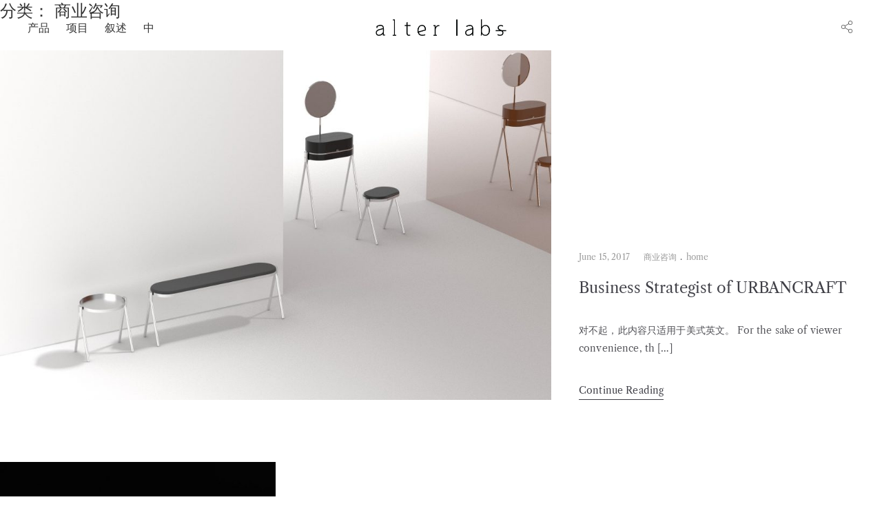

--- FILE ---
content_type: text/html; charset=UTF-8
request_url: https://alterlabss.com/category/projects/business-consultation/?lang=zh
body_size: 14378
content:
<!DOCTYPE html>
<html lang="zh-CN">
<head>
	<meta charset="UTF-8">
	<meta name="viewport" content="width=device-width, initial-scale=1">
	<link rel="profile" href="https://gmpg.org/xfn/11">
	<link rel="pingback" href="https://alterlabss.com/wordpress/xmlrpc.php">
	<title>商业咨询 &#8211; alter labss</title>
<meta name='robots' content='max-image-preview:large' />
<link rel="alternate" type="application/rss+xml" title="alter labss &raquo; Feed" href="https://alterlabss.com/feed/?lang=zh" />
<link rel="alternate" type="application/rss+xml" title="alter labss &raquo; 评论Feed" href="https://alterlabss.com/comments/feed/?lang=zh" />
<link rel="alternate" type="application/rss+xml" title="alter labss &raquo; 商业咨询分类Feed" href="https://alterlabss.com/category/projects/business-consultation/?lang=zh" />
<script type="text/javascript">
window._wpemojiSettings = {"baseUrl":"https:\/\/s.w.org\/images\/core\/emoji\/14.0.0\/72x72\/","ext":".png","svgUrl":"https:\/\/s.w.org\/images\/core\/emoji\/14.0.0\/svg\/","svgExt":".svg","source":{"concatemoji":"https:\/\/alterlabss.com\/wordpress\/wp-includes\/js\/wp-emoji-release.min.js?ver=6.1.9"}};
/*! This file is auto-generated */
!function(e,a,t){var n,r,o,i=a.createElement("canvas"),p=i.getContext&&i.getContext("2d");function s(e,t){var a=String.fromCharCode,e=(p.clearRect(0,0,i.width,i.height),p.fillText(a.apply(this,e),0,0),i.toDataURL());return p.clearRect(0,0,i.width,i.height),p.fillText(a.apply(this,t),0,0),e===i.toDataURL()}function c(e){var t=a.createElement("script");t.src=e,t.defer=t.type="text/javascript",a.getElementsByTagName("head")[0].appendChild(t)}for(o=Array("flag","emoji"),t.supports={everything:!0,everythingExceptFlag:!0},r=0;r<o.length;r++)t.supports[o[r]]=function(e){if(p&&p.fillText)switch(p.textBaseline="top",p.font="600 32px Arial",e){case"flag":return s([127987,65039,8205,9895,65039],[127987,65039,8203,9895,65039])?!1:!s([55356,56826,55356,56819],[55356,56826,8203,55356,56819])&&!s([55356,57332,56128,56423,56128,56418,56128,56421,56128,56430,56128,56423,56128,56447],[55356,57332,8203,56128,56423,8203,56128,56418,8203,56128,56421,8203,56128,56430,8203,56128,56423,8203,56128,56447]);case"emoji":return!s([129777,127995,8205,129778,127999],[129777,127995,8203,129778,127999])}return!1}(o[r]),t.supports.everything=t.supports.everything&&t.supports[o[r]],"flag"!==o[r]&&(t.supports.everythingExceptFlag=t.supports.everythingExceptFlag&&t.supports[o[r]]);t.supports.everythingExceptFlag=t.supports.everythingExceptFlag&&!t.supports.flag,t.DOMReady=!1,t.readyCallback=function(){t.DOMReady=!0},t.supports.everything||(n=function(){t.readyCallback()},a.addEventListener?(a.addEventListener("DOMContentLoaded",n,!1),e.addEventListener("load",n,!1)):(e.attachEvent("onload",n),a.attachEvent("onreadystatechange",function(){"complete"===a.readyState&&t.readyCallback()})),(e=t.source||{}).concatemoji?c(e.concatemoji):e.wpemoji&&e.twemoji&&(c(e.twemoji),c(e.wpemoji)))}(window,document,window._wpemojiSettings);
</script>
<style type="text/css">
img.wp-smiley,
img.emoji {
	display: inline !important;
	border: none !important;
	box-shadow: none !important;
	height: 1em !important;
	width: 1em !important;
	margin: 0 0.07em !important;
	vertical-align: -0.1em !important;
	background: none !important;
	padding: 0 !important;
}
</style>
	<link rel='stylesheet' id='wp-block-library-css' href='https://alterlabss.com/wordpress/wp-includes/css/dist/block-library/style.min.css?ver=6.1.9' type='text/css' media='all' />
<link rel='stylesheet' id='wc-blocks-vendors-style-css' href='https://alterlabss.com/wordpress/wp-content/plugins/woocommerce/packages/woocommerce-blocks/build/wc-blocks-vendors-style.css?ver=9.4.4' type='text/css' media='all' />
<link rel='stylesheet' id='wc-blocks-style-css' href='https://alterlabss.com/wordpress/wp-content/plugins/woocommerce/packages/woocommerce-blocks/build/wc-blocks-style.css?ver=9.4.4' type='text/css' media='all' />
<link rel='stylesheet' id='classic-theme-styles-css' href='https://alterlabss.com/wordpress/wp-includes/css/classic-themes.min.css?ver=1' type='text/css' media='all' />
<style id='global-styles-inline-css' type='text/css'>
body{--wp--preset--color--black: #000000;--wp--preset--color--cyan-bluish-gray: #abb8c3;--wp--preset--color--white: #ffffff;--wp--preset--color--pale-pink: #f78da7;--wp--preset--color--vivid-red: #cf2e2e;--wp--preset--color--luminous-vivid-orange: #ff6900;--wp--preset--color--luminous-vivid-amber: #fcb900;--wp--preset--color--light-green-cyan: #7bdcb5;--wp--preset--color--vivid-green-cyan: #00d084;--wp--preset--color--pale-cyan-blue: #8ed1fc;--wp--preset--color--vivid-cyan-blue: #0693e3;--wp--preset--color--vivid-purple: #9b51e0;--wp--preset--gradient--vivid-cyan-blue-to-vivid-purple: linear-gradient(135deg,rgba(6,147,227,1) 0%,rgb(155,81,224) 100%);--wp--preset--gradient--light-green-cyan-to-vivid-green-cyan: linear-gradient(135deg,rgb(122,220,180) 0%,rgb(0,208,130) 100%);--wp--preset--gradient--luminous-vivid-amber-to-luminous-vivid-orange: linear-gradient(135deg,rgba(252,185,0,1) 0%,rgba(255,105,0,1) 100%);--wp--preset--gradient--luminous-vivid-orange-to-vivid-red: linear-gradient(135deg,rgba(255,105,0,1) 0%,rgb(207,46,46) 100%);--wp--preset--gradient--very-light-gray-to-cyan-bluish-gray: linear-gradient(135deg,rgb(238,238,238) 0%,rgb(169,184,195) 100%);--wp--preset--gradient--cool-to-warm-spectrum: linear-gradient(135deg,rgb(74,234,220) 0%,rgb(151,120,209) 20%,rgb(207,42,186) 40%,rgb(238,44,130) 60%,rgb(251,105,98) 80%,rgb(254,248,76) 100%);--wp--preset--gradient--blush-light-purple: linear-gradient(135deg,rgb(255,206,236) 0%,rgb(152,150,240) 100%);--wp--preset--gradient--blush-bordeaux: linear-gradient(135deg,rgb(254,205,165) 0%,rgb(254,45,45) 50%,rgb(107,0,62) 100%);--wp--preset--gradient--luminous-dusk: linear-gradient(135deg,rgb(255,203,112) 0%,rgb(199,81,192) 50%,rgb(65,88,208) 100%);--wp--preset--gradient--pale-ocean: linear-gradient(135deg,rgb(255,245,203) 0%,rgb(182,227,212) 50%,rgb(51,167,181) 100%);--wp--preset--gradient--electric-grass: linear-gradient(135deg,rgb(202,248,128) 0%,rgb(113,206,126) 100%);--wp--preset--gradient--midnight: linear-gradient(135deg,rgb(2,3,129) 0%,rgb(40,116,252) 100%);--wp--preset--duotone--dark-grayscale: url('#wp-duotone-dark-grayscale');--wp--preset--duotone--grayscale: url('#wp-duotone-grayscale');--wp--preset--duotone--purple-yellow: url('#wp-duotone-purple-yellow');--wp--preset--duotone--blue-red: url('#wp-duotone-blue-red');--wp--preset--duotone--midnight: url('#wp-duotone-midnight');--wp--preset--duotone--magenta-yellow: url('#wp-duotone-magenta-yellow');--wp--preset--duotone--purple-green: url('#wp-duotone-purple-green');--wp--preset--duotone--blue-orange: url('#wp-duotone-blue-orange');--wp--preset--font-size--small: 13px;--wp--preset--font-size--medium: 20px;--wp--preset--font-size--large: 36px;--wp--preset--font-size--x-large: 42px;--wp--preset--spacing--20: 0.44rem;--wp--preset--spacing--30: 0.67rem;--wp--preset--spacing--40: 1rem;--wp--preset--spacing--50: 1.5rem;--wp--preset--spacing--60: 2.25rem;--wp--preset--spacing--70: 3.38rem;--wp--preset--spacing--80: 5.06rem;}:where(.is-layout-flex){gap: 0.5em;}body .is-layout-flow > .alignleft{float: left;margin-inline-start: 0;margin-inline-end: 2em;}body .is-layout-flow > .alignright{float: right;margin-inline-start: 2em;margin-inline-end: 0;}body .is-layout-flow > .aligncenter{margin-left: auto !important;margin-right: auto !important;}body .is-layout-constrained > .alignleft{float: left;margin-inline-start: 0;margin-inline-end: 2em;}body .is-layout-constrained > .alignright{float: right;margin-inline-start: 2em;margin-inline-end: 0;}body .is-layout-constrained > .aligncenter{margin-left: auto !important;margin-right: auto !important;}body .is-layout-constrained > :where(:not(.alignleft):not(.alignright):not(.alignfull)){max-width: var(--wp--style--global--content-size);margin-left: auto !important;margin-right: auto !important;}body .is-layout-constrained > .alignwide{max-width: var(--wp--style--global--wide-size);}body .is-layout-flex{display: flex;}body .is-layout-flex{flex-wrap: wrap;align-items: center;}body .is-layout-flex > *{margin: 0;}:where(.wp-block-columns.is-layout-flex){gap: 2em;}.has-black-color{color: var(--wp--preset--color--black) !important;}.has-cyan-bluish-gray-color{color: var(--wp--preset--color--cyan-bluish-gray) !important;}.has-white-color{color: var(--wp--preset--color--white) !important;}.has-pale-pink-color{color: var(--wp--preset--color--pale-pink) !important;}.has-vivid-red-color{color: var(--wp--preset--color--vivid-red) !important;}.has-luminous-vivid-orange-color{color: var(--wp--preset--color--luminous-vivid-orange) !important;}.has-luminous-vivid-amber-color{color: var(--wp--preset--color--luminous-vivid-amber) !important;}.has-light-green-cyan-color{color: var(--wp--preset--color--light-green-cyan) !important;}.has-vivid-green-cyan-color{color: var(--wp--preset--color--vivid-green-cyan) !important;}.has-pale-cyan-blue-color{color: var(--wp--preset--color--pale-cyan-blue) !important;}.has-vivid-cyan-blue-color{color: var(--wp--preset--color--vivid-cyan-blue) !important;}.has-vivid-purple-color{color: var(--wp--preset--color--vivid-purple) !important;}.has-black-background-color{background-color: var(--wp--preset--color--black) !important;}.has-cyan-bluish-gray-background-color{background-color: var(--wp--preset--color--cyan-bluish-gray) !important;}.has-white-background-color{background-color: var(--wp--preset--color--white) !important;}.has-pale-pink-background-color{background-color: var(--wp--preset--color--pale-pink) !important;}.has-vivid-red-background-color{background-color: var(--wp--preset--color--vivid-red) !important;}.has-luminous-vivid-orange-background-color{background-color: var(--wp--preset--color--luminous-vivid-orange) !important;}.has-luminous-vivid-amber-background-color{background-color: var(--wp--preset--color--luminous-vivid-amber) !important;}.has-light-green-cyan-background-color{background-color: var(--wp--preset--color--light-green-cyan) !important;}.has-vivid-green-cyan-background-color{background-color: var(--wp--preset--color--vivid-green-cyan) !important;}.has-pale-cyan-blue-background-color{background-color: var(--wp--preset--color--pale-cyan-blue) !important;}.has-vivid-cyan-blue-background-color{background-color: var(--wp--preset--color--vivid-cyan-blue) !important;}.has-vivid-purple-background-color{background-color: var(--wp--preset--color--vivid-purple) !important;}.has-black-border-color{border-color: var(--wp--preset--color--black) !important;}.has-cyan-bluish-gray-border-color{border-color: var(--wp--preset--color--cyan-bluish-gray) !important;}.has-white-border-color{border-color: var(--wp--preset--color--white) !important;}.has-pale-pink-border-color{border-color: var(--wp--preset--color--pale-pink) !important;}.has-vivid-red-border-color{border-color: var(--wp--preset--color--vivid-red) !important;}.has-luminous-vivid-orange-border-color{border-color: var(--wp--preset--color--luminous-vivid-orange) !important;}.has-luminous-vivid-amber-border-color{border-color: var(--wp--preset--color--luminous-vivid-amber) !important;}.has-light-green-cyan-border-color{border-color: var(--wp--preset--color--light-green-cyan) !important;}.has-vivid-green-cyan-border-color{border-color: var(--wp--preset--color--vivid-green-cyan) !important;}.has-pale-cyan-blue-border-color{border-color: var(--wp--preset--color--pale-cyan-blue) !important;}.has-vivid-cyan-blue-border-color{border-color: var(--wp--preset--color--vivid-cyan-blue) !important;}.has-vivid-purple-border-color{border-color: var(--wp--preset--color--vivid-purple) !important;}.has-vivid-cyan-blue-to-vivid-purple-gradient-background{background: var(--wp--preset--gradient--vivid-cyan-blue-to-vivid-purple) !important;}.has-light-green-cyan-to-vivid-green-cyan-gradient-background{background: var(--wp--preset--gradient--light-green-cyan-to-vivid-green-cyan) !important;}.has-luminous-vivid-amber-to-luminous-vivid-orange-gradient-background{background: var(--wp--preset--gradient--luminous-vivid-amber-to-luminous-vivid-orange) !important;}.has-luminous-vivid-orange-to-vivid-red-gradient-background{background: var(--wp--preset--gradient--luminous-vivid-orange-to-vivid-red) !important;}.has-very-light-gray-to-cyan-bluish-gray-gradient-background{background: var(--wp--preset--gradient--very-light-gray-to-cyan-bluish-gray) !important;}.has-cool-to-warm-spectrum-gradient-background{background: var(--wp--preset--gradient--cool-to-warm-spectrum) !important;}.has-blush-light-purple-gradient-background{background: var(--wp--preset--gradient--blush-light-purple) !important;}.has-blush-bordeaux-gradient-background{background: var(--wp--preset--gradient--blush-bordeaux) !important;}.has-luminous-dusk-gradient-background{background: var(--wp--preset--gradient--luminous-dusk) !important;}.has-pale-ocean-gradient-background{background: var(--wp--preset--gradient--pale-ocean) !important;}.has-electric-grass-gradient-background{background: var(--wp--preset--gradient--electric-grass) !important;}.has-midnight-gradient-background{background: var(--wp--preset--gradient--midnight) !important;}.has-small-font-size{font-size: var(--wp--preset--font-size--small) !important;}.has-medium-font-size{font-size: var(--wp--preset--font-size--medium) !important;}.has-large-font-size{font-size: var(--wp--preset--font-size--large) !important;}.has-x-large-font-size{font-size: var(--wp--preset--font-size--x-large) !important;}
.wp-block-navigation a:where(:not(.wp-element-button)){color: inherit;}
:where(.wp-block-columns.is-layout-flex){gap: 2em;}
.wp-block-pullquote{font-size: 1.5em;line-height: 1.6;}
</style>
<link rel='stylesheet' id='lvca-animate-styles-css' href='https://alterlabss.com/wordpress/wp-content/plugins/addons-for-visual-composer/assets/css/animate.css?ver=3.1' type='text/css' media='all' />
<link rel='stylesheet' id='lvca-frontend-styles-css' href='https://alterlabss.com/wordpress/wp-content/plugins/addons-for-visual-composer/assets/css/lvca-frontend.css?ver=3.1' type='text/css' media='all' />
<link rel='stylesheet' id='lvca-icomoon-styles-css' href='https://alterlabss.com/wordpress/wp-content/plugins/addons-for-visual-composer/assets/css/icomoon.css?ver=3.1' type='text/css' media='all' />
<link rel='stylesheet' id='smuzform-public-form-render-css' href='https://alterlabss.com/wordpress/wp-content/plugins/contact-form-add/public/assets/css/form-style.css?ver=6.1.9' type='text/css' media='all' />
<style id='woocommerce-inline-inline-css' type='text/css'>
.woocommerce form .form-row .required { visibility: visible; }
</style>
<link rel='stylesheet' id='wcapf-style-css' href='https://alterlabss.com/wordpress/wp-content/plugins/agni-merino-plugin/inc/ajax-product-filter/assets/css/wcapf-styles.css?ver=6.1.9' type='text/css' media='all' />
<link rel='stylesheet' id='xoo_wsc-css' href='https://alterlabss.com/wordpress/wp-content/plugins/agni-merino-plugin/inc/side-cart-woocommerce/css/xoo-wsc-public.css?ver=1.0.2' type='text/css' media='all' />
<link rel='stylesheet' id='lvca-accordion-css' href='https://alterlabss.com/wordpress/wp-content/plugins/addons-for-visual-composer/includes/addons/accordion/css/style.css?ver=3.1' type='text/css' media='all' />
<link rel='stylesheet' id='lvca-slick-css' href='https://alterlabss.com/wordpress/wp-content/plugins/addons-for-visual-composer/assets/css/slick.css?ver=3.1' type='text/css' media='all' />
<link rel='stylesheet' id='lvca-carousel-css' href='https://alterlabss.com/wordpress/wp-content/plugins/addons-for-visual-composer/includes/addons/carousel/css/style.css?ver=3.1' type='text/css' media='all' />
<link rel='stylesheet' id='lvca-clients-css' href='https://alterlabss.com/wordpress/wp-content/plugins/addons-for-visual-composer/includes/addons/clients/css/style.css?ver=3.1' type='text/css' media='all' />
<link rel='stylesheet' id='lvca-heading-css' href='https://alterlabss.com/wordpress/wp-content/plugins/addons-for-visual-composer/includes/addons/heading/css/style.css?ver=3.1' type='text/css' media='all' />
<link rel='stylesheet' id='lvca-odometers-css' href='https://alterlabss.com/wordpress/wp-content/plugins/addons-for-visual-composer/includes/addons/odometers/css/style.css?ver=3.1' type='text/css' media='all' />
<link rel='stylesheet' id='lvca-piecharts-css' href='https://alterlabss.com/wordpress/wp-content/plugins/addons-for-visual-composer/includes/addons/piecharts/css/style.css?ver=3.1' type='text/css' media='all' />
<link rel='stylesheet' id='lvca-posts-carousel-css' href='https://alterlabss.com/wordpress/wp-content/plugins/addons-for-visual-composer/includes/addons/posts-carousel/css/style.css?ver=3.1' type='text/css' media='all' />
<link rel='stylesheet' id='lvca-pricing-table-css' href='https://alterlabss.com/wordpress/wp-content/plugins/addons-for-visual-composer/includes/addons/pricing-table/css/style.css?ver=3.1' type='text/css' media='all' />
<link rel='stylesheet' id='lvca-services-css' href='https://alterlabss.com/wordpress/wp-content/plugins/addons-for-visual-composer/includes/addons/services/css/style.css?ver=3.1' type='text/css' media='all' />
<link rel='stylesheet' id='lvca-stats-bar-css' href='https://alterlabss.com/wordpress/wp-content/plugins/addons-for-visual-composer/includes/addons/stats-bar/css/style.css?ver=3.1' type='text/css' media='all' />
<link rel='stylesheet' id='lvca-tabs-css' href='https://alterlabss.com/wordpress/wp-content/plugins/addons-for-visual-composer/includes/addons/tabs/css/style.css?ver=3.1' type='text/css' media='all' />
<link rel='stylesheet' id='lvca-team-members-css' href='https://alterlabss.com/wordpress/wp-content/plugins/addons-for-visual-composer/includes/addons/team/css/style.css?ver=3.1' type='text/css' media='all' />
<link rel='stylesheet' id='lvca-testimonials-css' href='https://alterlabss.com/wordpress/wp-content/plugins/addons-for-visual-composer/includes/addons/testimonials/css/style.css?ver=3.1' type='text/css' media='all' />
<link rel='stylesheet' id='lvca-flexslider-css' href='https://alterlabss.com/wordpress/wp-content/plugins/addons-for-visual-composer/assets/css/flexslider.css?ver=3.1' type='text/css' media='all' />
<link rel='stylesheet' id='lvca-testimonials-slider-css' href='https://alterlabss.com/wordpress/wp-content/plugins/addons-for-visual-composer/includes/addons/testimonials-slider/css/style.css?ver=3.1' type='text/css' media='all' />
<link rel='stylesheet' id='lvca-portfolio-css' href='https://alterlabss.com/wordpress/wp-content/plugins/addons-for-visual-composer/includes/addons/portfolio/css/style.css?ver=3.1' type='text/css' media='all' />
<link rel='stylesheet' id='dashicons-css' href='https://alterlabss.com/wordpress/wp-includes/css/dashicons.min.css?ver=6.1.9' type='text/css' media='all' />
<link rel='stylesheet' id='ionicons-css' href='https://alterlabss.com/wordpress/wp-content/themes/merino/css/ionicons.min.css?ver=2.0.1' type='text/css' media='all' />
<link rel='stylesheet' id='font-awesome-css' href='https://alterlabss.com/wordpress/wp-content/themes/merino/css/font-awesome.min.css?ver=4.7.0' type='text/css' media='all' />
<link rel='stylesheet' id='pe-stroke-css' href='https://alterlabss.com/wordpress/wp-content/themes/merino/css/Pe-icon-7-stroke.min.css?ver=1.2.0' type='text/css' media='all' />
<link rel='stylesheet' id='pe-filled-css' href='https://alterlabss.com/wordpress/wp-content/themes/merino/css/Pe-icon-7-filled.min.css?ver=1.2.0' type='text/css' media='all' />
<link rel='stylesheet' id='linea-arrows-css' href='https://alterlabss.com/wordpress/wp-content/themes/merino/css/linea-arrows.min.css?ver=1.0' type='text/css' media='all' />
<link rel='stylesheet' id='linea-basic-css' href='https://alterlabss.com/wordpress/wp-content/themes/merino/css/linea-basic.min.css?ver=1.0' type='text/css' media='all' />
<link rel='stylesheet' id='linea-elaboration-css' href='https://alterlabss.com/wordpress/wp-content/themes/merino/css/linea-elaboration.min.css?ver=1.0' type='text/css' media='all' />
<link rel='stylesheet' id='linea-ecommerce-css' href='https://alterlabss.com/wordpress/wp-content/themes/merino/css/linea-ecommerce.min.css?ver=1.0' type='text/css' media='all' />
<link rel='stylesheet' id='linea-software-css' href='https://alterlabss.com/wordpress/wp-content/themes/merino/css/linea-software.min.css?ver=1.0' type='text/css' media='all' />
<link rel='stylesheet' id='linea-music-css' href='https://alterlabss.com/wordpress/wp-content/themes/merino/css/linea-music.min.css?ver=1.0' type='text/css' media='all' />
<link rel='stylesheet' id='linea-weather-css' href='https://alterlabss.com/wordpress/wp-content/themes/merino/css/linea-weather.min.css?ver=1.0' type='text/css' media='all' />
<link rel='stylesheet' id='animate-css' href='https://alterlabss.com/wordpress/wp-content/themes/merino/css/animate.css?ver=6.1.9' type='text/css' media='all' />
<link rel='stylesheet' id='merino-bootstrap-css' href='https://alterlabss.com/wordpress/wp-content/themes/merino/css/merino.css?ver=6.1.9' type='text/css' media='all' />
<link rel='stylesheet' id='merino-agni-vc-styles-css' href='https://alterlabss.com/wordpress/wp-content/themes/merino/css/agni-vc-styles.css?ver=1.0.9' type='text/css' media='all' />
<link rel='stylesheet' id='merino-style-css' href='https://alterlabss.com/wordpress/wp-content/themes/merino/style.css?ver=1.0.9' type='text/css' media='all' />
<link rel='stylesheet' id='merino-responsive-css' href='https://alterlabss.com/wordpress/wp-content/themes/merino/css/responsive.css?ver=1.0.9' type='text/css' media='all' />
<link rel='stylesheet' id='agni-custom-font-css' href='https://alterlabss.com/wordpress/wp-content/plugins/agni-merino-plugin/inc/agni-custom-fonts/css/custom.css?ver=6.1.9' type='text/css' media='all' />
<link rel='stylesheet' id='tawcvs-frontend-css' href='https://alterlabss.com/wordpress/wp-content/plugins/agni-merino-plugin/inc/variation-swatches-for-woocommerce/includes/../assets/css/frontend.css?ver=20160615' type='text/css' media='all' />
<link rel='stylesheet' id='merino-woocommerce-style-css' href='https://alterlabss.com/wordpress/wp-content/themes/merino/template/woocommerce/css/woocommerce-style.css?ver=1.0.9' type='text/css' media='all' />
<link rel='stylesheet' id='merino-custom-styles-css' href='https://alterlabss.com/wordpress/wp-content/themes/merino/css/custom.css?ver=6.1.9' type='text/css' media='all' />
<style id='merino-custom-styles-inline-css' type='text/css'>
body{
					visibility: hidden;
				}.header-icon img{
					max-width:190px;
				}
				.header-icon .header-logo-icon-svg{
					max-width:190px;
					height: 76px;
				}/* Merino Custom CSS */
		

			body{
				font-size: 14px;
				line-height: ;
				text-transform: none;
			}
			h1, .h1{
				font-size: 40px;
			}
			h2, .h2{
				font-size: 34px;
			}
			h3, .h3{
				font-size: 28px;
			}
			h4, .h4{
				font-size: 24px;
			}
			h5, .h5{
				font-size: 22px;
			}
			h6, .h6{
				font-size: 18px;
			}

			ul.nav-menu-content:not(.additional-primary-nav-menu-content) >li, div.nav-menu-content:not(.additional-primary-nav-menu-content) ul > li, ul.nav-menu-content:not(.additional-primary-nav-menu-content) >li >a, div.nav-menu-content:not(.additional-primary-nav-menu-content) ul > li > a, .side-header-menu ul.tab-nav-menu-content >li >a, .side-header-menu div.nav-menu-content:not(.additional-primary-nav-menu-content) ul > li > a{
				font-size: 16px;
			}
			.nav-menu a, .tab-nav-menu a, ul.nav-menu-content >li >a, div.nav-menu-content ul > li > a, .side-header-menu ul.tab-nav-menu-content >li >a, .side-header-menu div.nav-menu-content ul > li > a{
				text-transform: none;
			}
			.nav-menu a, .tab-nav-menu a{
				font-size: px;
			}
			.nav-menu a, .tab-nav-menu a{
				text-transform: ;
			}
			
			.burg-text{
				color: ;
			}
			@media (min-width: 992px) {
				.header-menu-flex{
					min-height: 80px;
				}
			}
			.header-sticky.top-sticky .toggle-nav-menu-additional .burg-text{
				color: ;
			}
			
			h1, h2, h3, h4, h5, h6,.h1,.h2,.h3,.h4,.h5,.h6, .primary-typo, .vc_tta-title-text{
				line-height: ;
				text-transform: none;
			}
			.section-sub-heading-text, .additional-typo{
				line-height: ;
				text-transform: none;
			}

			.has-menu-button ul.nav-menu-content >li:last-child >a, .has-menu-button div.nav-menu-content >ul >li:last-child >a{
				font-size: px;
			}
			/*.has-menu-button ul.nav-menu-content >li:last-child >a, .has-menu-button div.nav-menu-content >ul >li:last-child >a{
				color: #1e1e20 !important;
			}*/

			.header-menu-icons .header-lang-toggle{
				-webkit-box-ordinal-group: 1;
				-webkit-order: 2;
				-ms-flex-order: 2;
				order: 2;
			} 
			.header-menu-icons .header-wpml-toggle{
				-webkit-box-ordinal-group: 2;
				-webkit-order: 3;
				-ms-flex-order: 3;
				order: 3;
			}
			.header-menu-icons .header-myaccount-toggle{
				-webkit-box-ordinal-group: 5;
				-webkit-order: 4;
				-ms-flex-order: 4;
				order: 4;
			}
			.header-menu-icons .header-currency-toggle{
				-webkit-box-ordinal-group: 8;
				-webkit-order: 8;
				-ms-flex-order: 7;
				order: 7;
			}
			.header-menu-icons .header-cart-toggle{
				-webkit-box-ordinal-group: 6;
				-webkit-order: 5;
				-ms-flex-order: 5;
				order: 5;
			} 
			.header-menu-icons .header-search-toggle{
				-webkit-box-ordinal-group: 2;
				-webkit-order: 1;
				-ms-flex-order: 1;
				order: 1;
			} 
			.header-menu-icons .header-social-toggle{
				-webkit-box-ordinal-group: 9;
				-webkit-order: 8;
				-ms-flex-order: 8;
				order: 8;
			}
			.header-menu-icons .header-wishlist-toggle{
				-webkit-box-ordinal-group: 7;
				-webkit-order: 6;
				-ms-flex-order: 6;
				order: 6;
			}

			.special-typo{
				line-height: ;
				text-transform: none;
			}

			.preloader-style-2 .cssload-loader:before{
				border-color: #ffffff;
			}

			/* Merino Custom Colors */
			a, table tbody tr th, .additional-nav-menu a:hover, .nav-menu-content li a:hover, .nav-menu-content li a:active, .nav-menu-content li.current-menu-item:not(.current_page_item) > a, .nav-menu-content li ul li.current-menu-item:not(.current_page_item) > a, .nav-menu-content .current_page_ancestor .current-menu-item:not(.current_page_item) > a:hover, .tab-nav-menu a:hover, .footer-bar form.mc4wp-form .merino-subscribe-form-style-1 input[type="submit"].merino-submit-for-widget, .header-toggle ul a:hover, .agni-slide-buttons .btn-white.btn-plain i, .post-author a, .post-sharing-buttons a:hover, .widget_merino_social_icons a:hover, .filter a:hover, .filter a:focus, .filter a.active, .agni-section-heading .section-heading-icon{
				color: ;
			}
			.header-short-note, .owl-dot.active span, .ba-slider .handle span, .posts-navigation .nav-links a, .post-password-form input[type="submit"], .mc4wp-form input[type="submit"], .member-post .member-divide-line span, .hotspot-content-inner .add_to_cart_button {
				background-color: ;
			}
			blockquote, table thead th, .has-menu-hightlight .current-menu-item > a, .has-menu-hightlight .current-menu-parent .sub-menu .current-menu-item > a, .has-menu-button ul.nav-menu-content:not(.additional-primary-nav-menu-content) >li:last-child >a, .has-menu-button div.nav-menu-content:not(.additional-primary-nav-menu-content) >ul >li:last-child >a, .has-additional-primary-menu-button ul.additional-primary-nav-menu-content >li:last-child >a, .has-additional-primary-menu-button div.additional-primary-nav-menu-content >ul >li:last-child >a, .footer-bar form.mc4wp-form .merino-subscribe-form-style-1 input[type="email"], .widget_merino_social_icons a:hover, .milestone-style-1  .mile-count h3:after, .feature-box-title:after {
				border-color: ;
			}

			input[type="text"], input[type="email"], input[type="url"], input[type="password"], input[type="search"], textarea, a, .h1, .h2, .h3, .h4, .h5, .h6, h1, h2, h3, h4, h5, h6, .h1 .small, .h1 small, .h2 .small, .h2 small, .h3 .small, .h3 small, .h4 .small, .h4 small, .h5 .small, .h5 small, .h6 .small, .h6 small, h1 .small, h1 small, h2 .small, h2 small, h3 .small, h3 small, h4 .small, h4 small, h5 .small, h5 small, h6 .small, h6 small, .nav-menu a, .header-icon .logo-text, .nav-menu-content .current_page_ancestor .current-menu-item:not(.current_page_item) > a, .toggle-nav-menu, .footer-bar .textwidget i, .blog-single-post .tags-links a, .post-format-link:before, .post-format-quote:before, .comment-form input[type="submit"], .widget_tag_cloud a, .widget_merino_instagram .follow-link, .portfolio-post .portfolio-content-container, .mfp-image-popup .mfp-close-btn-in .mfp-close, .service-box i, .countdown-has-background .countdown-holder, .countdown-has-border .countdown-holder{
				color: ;
			}
			.burg, .burg:before, .burg:after, .cd-headline.type .cd-words-wrapper::after, .divide-line span, .progress-bar, .nav-tabs-style-3 .nav-tabs li.active, .accordion-style-3 .panel-title:not(.collapsed), .cssload-back{
				background-color: ;
			}
			.comment-form input[type="submit"], .sidebar .widget-title:after, .widget_merino_instagram .follow-link, .nav-tabs-style-1 .nav-tabs li.active a, .nav-tabs li a:hover, .nav-tabs li a:focus, .nav-tabs-style-2 .nav-tabs li.active, .accordion-style-3 .panel-title:not(.collapsed){
				border-color: ;
			}

			body, .header-social a, .post-sharing-buttons a, .portfolio-bottom-caption .portfolio-bottom-caption-category li{
				color: ;
			}

			/* Nav menu Color */
			.nav-menu-content li.current-menu-item:not(.current_page_item) > a, .nav-menu-content li ul li.current-menu-item:not(.current_page_item) > a, .nav-menu-content li.current-menu-item:not(.current_page_item) > a:hover, .nav-menu-content li ul li.current-menu-item:not(.current_page_item) > a:hover{
				color: #1e1e20;
			}
			.nav-menu-content .current_page_ancestor .current-menu-item:not(.current_page_item) > a {
			    color:#333333;
			}
			.nav-menu-content .current_page_ancestor .current-menu-item:not(.current_page_item) > a:hover {
				color:#1e1e20;
			}

			/* Buttons */
			/*.btn-default, input.btn-default {
				color: #fff;
				background-color: ;
				border-color: ;
			}
			.btn-primary, input.btn-primary {
				color: #fff;
				background-color: ;
				border-color: ;
			}
			.btn-accent, input.btn-accent {
				color: #fff;
				background-color: ;
				border-color: ;
			}
			.btn-alt, .btn-alt:focus, .btn-alt:hover, input.btn-alt, input.btn-alt:focus, input.btn-alt:hover {
				background-color: transparent;
			}
			.btn-default.btn-alt, input.btn-default.btn-alt {
				color: ;
				border-color: ;
			}
			.btn-primary.btn-alt, input.btn-primary.btn-alt {
				color: ;
				border-color: ;
			}
			.btn-accent.btn-alt, input.btn-accent.btn-alt {
				color: ;
				border-color: ;
			}
			.btn-link {
				color: ;
				border-color: transparent;
			}
			.btn-link:hover {
				border-color: ;
			}*/

			/* Layout Content Padding */
			.has-padding, .has-padding .top-padding, .has-padding .bottom-padding, .has-padding .header-sticky, .has-padding .header-top-bar, .has-padding .header-navigation-menu{
				border-width: 30px;
			}
			@media (max-width:767px) {
				.has-padding, .has-padding .top-padding, .has-padding .bottom-padding{
					border-width: 0;
				}
			}
			@media (min-width:1200px) {
				.has-padding .side-header-menu{
					margin-left: 30px;
					margin-top: 30px;
					bottom: 30px;
				}

				.reverse_skin.side-header-menu ul.tab-nav-menu-content >li >a, .reverse_skin.side-header-menu div.nav-menu-content ul > li > a, .reverse_skin.side-header-menu .tab-nav-menu a{
					color: ;
				}
				.reverse_skin.side-header-menu ul.tab-nav-menu-content >li >a:hover, .reverse_skin.side-header-menu div.nav-menu-content ul > li > a:hover, .reverse_skin.side-header-menu .tab-nav-menu a:hover{
					color: ;
				}

			}
			@media (min-width:768px) {
				.has-padding .mfp-main .mfp-container{
					border-width: 30px;
				}
			}
			.has-padding, .has-padding .top-padding, .has-padding .bottom-padding, .has-padding .header-top-bar, .has-padding .header-navigation-menu, .has-padding .mfp-main .mfp-container{
				border-color: #fff;
			}
			@media (min-width: 992px){
				.has-sticky-footer {
				    bottom: 30px;
				}
			}

			.toggle-circled{
			    border-color: #555555;
			}
			.header-social a, .header-toggle a, .header-toggle span{
			    color: #555555;
			    fill: #555555;
			}
			.header-toggle ul a:hover{
			    color: #1e1e20;
			}
			.header-sticky.top-sticky .header-menu-icons-additional-color .toggle-circled{
			    border-color: ;
			}
			.header-sticky.top-sticky .header-menu-icons-additional-color .header-social a, .header-sticky.top-sticky .header-menu-icons-additional-color .header-toggle a, .header-sticky.top-sticky .header-menu-icons-additional-color .header-toggle span{
			    color: ;
			    fill: ;
			}
			.header-sticky.top-sticky .header-menu-icons-additional-color .header-toggle ul a:hover{
			    color: ;
			}
			
			.toggle-nav-menu{
				color: #333333;
			}
			.header-sticky.top-sticky .toggle-nav-menu.toggle-nav-menu-additional{
				color: ;
			}
			/*.burg-text{
				color: #333333;
			}
			.burg, .burg:before, .burg:after{
				background-color: #333333;
			}*/

			.header-sticky.top-sticky .toggle-nav-menu-additional .burg, .header-sticky.top-sticky .toggle-nav-menu-additional .burg:before, .header-sticky.top-sticky .toggle-nav-menu-additional .burg:after{
				background-color: ;
			}
			.activeBurg.burg, .activeBurg.burg:before, .activeBurg.burg:after{
				background-color: #333333;
			}
			.header-sticky.top-sticky .toggle-nav-menu-additional .activeBurg.burg, .header-sticky.top-sticky .toggle-nav-menu-additional .activeBurg.burg:before, .header-sticky.top-sticky .toggle-nav-menu-additional .activeBurg.burg:after{
				background-color: #333333;
			}
			.header-navigation-menu .header-menu-content, .reverse_skin.header-sticky.top-sticky.header-navigation-menu.header-menu-border-additional:not(.side-header-menu) .header-menu-content, .reverse_skin.header-sticky.top-sticky.side-header-menu.header-menu-border-additional:not(.side-header-menu) .tab-nav-menu{
				border-top:0;
				border-left:0;
				border-right:0;
				border-bottom: 0;
			}
			.header-navigation-menu.center-header-menu .header-menu-content, .reverse_skin.header-sticky.top-sticky.header-navigation-menu.center-header-menu.header-menu-border-additional:not(.side-header-menu) .header-menu-content{
				border-top: 0;
			}
			.header-navigation-menu .header-menu-flex > div:first-child .header-icon, .reverse_skin.header-sticky.top-sticky.header-navigation-menu.header-menu-border-additional:not(.side-header-menu)  .header-menu-flex > div:first-child .header-icon{
				border-right: 0;
			}
			.header-navigation-menu:not(.center-header-menu) .header-menu-flex > div:last-child .header-menu-icons, .reverse_skin.header-sticky.top-sticky.header-navigation-menu.header-menu-border-additional:not(.side-header-menu):not(.center-header-menu) .header-menu-flex > div:last-child .header-menu-icons{
				border-left: 0;
			}
			.header-navigation-menu .header-menu-content, .reverse_skin.header-sticky.top-sticky.header-navigation-menu.header-menu-border-additional:not(.side-header-menu) .header-menu-content, .reverse_skin.header-sticky.top-sticky.side-header-menu.header-menu-border-additional:not(.side-header-menu) .tab-nav-menu, .header-navigation-menu.center-header-menu .header-menu-content, .reverse_skin.header-sticky.top-sticky.header-navigation-menu.center-header-menu.header-menu-border-additional:not(.side-header-menu) .header-menu-content, .header-navigation-menu .header-menu-flex > div:first-child .header-icon, .reverse_skin.header-sticky.top-sticky.header-navigation-menu.header-menu-border-additional:not(.side-header-menu)  .header-menu-flex > div:first-child .header-icon, .header-navigation-menu:not(.center-header-menu) .header-menu-flex > div:last-child .header-menu-icons, .reverse_skin.header-sticky.top-sticky.header-navigation-menu.header-menu-border-additional:not(.side-header-menu):not(.center-header-menu) .header-menu-flex > div:last-child .header-menu-icons{
				border-style: solid;
			}

			.header-sticky.top-sticky.header-navigation-menu.header-menu-border-additional:not(.side-header-menu) .header-menu-content, .header-sticky.top-sticky.side-header-menu.header-menu-border-additional:not(.side-header-menu) .tab-nav-menu, .reverse_skin.header-navigation-menu .header-menu-content{
				border-bottom: 0;
			}
			.header-sticky.top-sticky.header-navigation-menu.center-header-menu.header-menu-border-additional:not(.side-header-menu) .header-menu-content, .reverse_skin.header-navigation-menu.center-header-menu .header-menu-content{
				border-top: 0;
			}
			.header-sticky.top-sticky.header-navigation-menu.header-menu-border-additional:not(.side-header-menu) .header-menu-flex > div:first-child .header-icon, .reverse_skin.header-navigation-menu .header-menu-flex > div:first-child .header-icon{
				border-right: 0;
			}
			.header-sticky.top-sticky.header-navigation-menu.header-menu-border-additional:not(.side-header-menu):not(.center-header-menu) .header-menu-flex > div:last-child .header-menu-icons,.reverse_skin.header-navigation-menu:not(.center-header-menu) .header-menu-flex > div:last-child .header-menu-icons{
				border-left: 0;
			}
			.header-sticky.top-sticky.header-navigation-menu.header-menu-border-additional:not(.side-header-menu) .header-menu-content, .header-sticky.top-sticky.side-header-menu.header-menu-border-additional:not(.side-header-menu) .tab-nav-menu, .reverse_skin.header-navigation-menu .header-menu-content, 

			.header-sticky.top-sticky.header-navigation-menu.center-header-menu.header-menu-border-additional:not(.side-header-menu) .header-menu-content, .reverse_skin.header-navigation-menu.center-header-menu .header-menu-content, 

			.header-sticky.top-sticky.header-navigation-menu.header-menu-border-additional:not(.side-header-menu) .header-menu-flex > div:first-child .header-icon, .reverse_skin.header-navigation-menu .header-menu-flex > div:first-child .header-icon, 

			.header-sticky.top-sticky.header-navigation-menu.header-menu-border-additional:not(.side-header-menu):not(.center-header-menu) .header-menu-flex > div:last-child .header-menu-icons,.reverse_skin.header-navigation-menu:not(.center-header-menu) .header-menu-flex > div:last-child .header-menu-icons{
				border-style: solid;
			}
			
			/* Reverse Skin */
			.reverse_skin .toggle-circled{
			    border-color: ;
			}
			.reverse_skin .header-social a, .reverse_skin .header-toggle a, .reverse_skin .header-toggle span{
			    color: ;
			    fill: ;
			}
			.reverse_skin .header-toggle ul a:hover{
			    color: ;
			}
			.reverse_skin.header-sticky.top-sticky .header-menu-icons-additional-color .toggle-circled{
			    border-color: #555555;
			}
			.reverse_skin.header-sticky.top-sticky .header-menu-icons-additional-color .header-social a, .reverse_skin.header-sticky.top-sticky .header-menu-icons-additional-color .header-toggle a, .reverse_skin.header-sticky.top-sticky .header-menu-icons-additional-color .header-toggle span{
			    color: #555555;
			    fill: #555555;
			}
			.reverse_skin.header-sticky.top-sticky .header-menu-icons-additional-color .header-toggle ul a:hover{
			    color: #1e1e20;
			}
			
			.reverse_skin .toggle-nav-menu{
				color: ;
			}
			.reverse_skin.header-sticky.top-sticky .toggle-nav-menu.toggle-nav-menu-additional{
				color: #333333;
			}
			.reverse_skin .burg, .reverse_skin .burg:before, .reverse_skin .burg:after{
				background-color: ;
			}

			.reverse_skin.header-sticky.top-sticky .toggle-nav-menu-additional .burg, .reverse_skin.header-sticky.top-sticky .toggle-nav-menu-additional .burg:before, .reverse_skin.header-sticky.top-sticky .toggle-nav-menu-additional .burg:after{
				background-color: #333333;
			}
			.reverse_skin .activeBurg.burg, .reverse_skin .activeBurg.burg:before, .reverse_skin .activeBurg.burg:after{
				background-color: #333333;
			}
			.reverse_skin.header-sticky.top-sticky .toggle-nav-menu-additional .activeBurg.burg, .reverse_skin.header-sticky.top-sticky .toggle-nav-menu-additional .activeBurg.burg:before, .reverse_skin.header-sticky.top-sticky .toggle-nav-menu-additional .activeBurg.burg:after{
				background-color: #333333;
			}


			.footer-social .circled{
				color: #333333;
			}
			.footer-social a, .footer-social .circled{
				color: #333333;
			}
			.footer-social .circled{
				border-color: #333333;
			}
			.footer-social a:hover, .footer-social .circled:hover{
				color: #1e1e20;
			}
			.footer-social .circled:hover{
				border-color: #1e1e20;
			}
			/*.activeBurg.burg, .header-sticky.top-sticky .toggle-nav-menu-additional .activeBurg.burg, .reverse_skin .activeBurg.burg, .reverse_skin.header-sticky.top-sticky .toggle-nav-menu-additional .activeBurg.burg{
				background-color: transparent;
			}*/
			.portfolio-navigation-container .post-navigation a {
			    background-color: transparent;
		}.shop-filter-btn-wrap .shop-filter-btn, .woocommerce .select2-container--default .select2-results__option--highlighted[aria-selected], .woocommerce .price, .woocommerce .price ins, .woocommerce #comments .star-rating span:before, .woocommerce p.stars:hover a:after, .woocommerce p.stars.selected a:after, .woocommerce .page-cart-summary .shop_table input[type="submit"], .cart-empty:before, .woocommerce .checkout_coupon input[type="submit"], .woocommerce .woocommerce-checkout-review-order-table .order-total, .woocommerce .woocommerce-checkout-review-order-table .order-total span, .woocommerce-order .woocommerce-thankyou-order-received, .woocommerce-MyAccount-content .edit-account legend, .woocommerce-page .select2-container--default .select2-results__option--highlighted[aria-selected], .select2-container--default .select2-results__option--highlighted[data-selected], .woocommerce-page .select2-container--default .select2-results__option[aria-selected=true], .select2-container--default .select2-results__option[data-selected=true]{
				color: ;
			}
			.woocommerce .products .shop-column.product-hover-style-2 .product-buttons a.agni-quick-view-btn, .woocommerce-dropdown-list, .woocommerce .products .product .onsale, .single-product-page .single-product-images .onsale, .woocommerce .sidebar .widget_shopping_cart .buttons a, .woocommerce .widget_price_filter .noUi-connect, .woocommerce .widget_price_filter .price_slider_amount .button, .woocommerce .widget_price_filter .ui-slider .ui-slider-range, .single-product-page .single-product-description button, .product-type-external .single-product-page .single-product-description a.single_add_to_cart_button, .product-type-grouped .single-product-description .group_table .button.product_type_variable, .woocommerce .page-cart-calculation .cart-collaterals .wc-proceed-to-checkout .checkout-button, .woocommerce .page-cart-calculation .cart-collaterals .wc-proceed-to-checkout .checkout-button:hover, .woocommerce .login input[type="submit"], .woocommerce .register input[type="submit"], .woocommerce-checkout-payment .place-order button[type="submit"], .woocommerce-checkout-payment .place-order button[type="submit"]:hover, .woocommerce-MyAccount-content .woocommerce-orders-table__cell-order-actions a, .woocommerce .track_order input[type="submit"], .header-cart-toggle .buttons a, .woocommerce .single-product-add-to-cart-sticky-content button, .woocommerce .single-product-add-to-cart-sticky a.single_add_to_cart_button, .woocommerce .wishlist_table td.product-add-to-cart a{
				background-color: ;
			}
			.shop-filter-btn-wrap .shop-filter-btn, .woocommerce .products .product-thumbnail .product-buttons a, .woocommerce .product-title a:hover, .woocommerce .widget_price_filter .noUi-handle, .woocommerce .widget_price_filter .price_slider_amount .button, .woocommerce .widget_price_filter .ui-slider .ui-slider-handle, .woocommerce .wc-tabs li.active a, .woocommerce .page-cart-summary .shop_table input[type="text"], .woocommerce .page-cart-summary .shop_table input[type="submit"], .woocommerce .page-cart-summary .shop_table .coupon, .woocommerce .checkout_coupon .form-row{
				border-color: ;
			}

			.woocommerce .sidebar .widget_shopping_cart .remove, .woocommerce-billing-fields label, .shipping_address label{
				color: ;
			}
			.woocommerce .page-cart-calculation .cart-collaterals .wc-proceed-to-checkout a, .woocommerce .page-cart-calculation .cart-collaterals .wc-proceed-to-checkout a, .woocommerce .cart_totals .shipping-calculator-form button, .woocommerce-checkout-payment .place-order input[type="submit"], .woocommerce-MyAccount-content .edit-account input[type="submit"], .woocommerce .track_order input[type="submit"]{
				background-color: ;
			}
			.woocommerce .cart_totals .shipping-calculator-form button, .woocommerce .wishlist_table td.product-add-to-cart a{
				border-color: ;
			}
			.woocommerce .price del, .woocommerce-dropdown-list, .toggle-woocommerce-dropdown, .single-product-page .single-product-description del .amount, .single-product-page .single-product-description table .label{
				color: ;
			}
			.woocommerce .lost_reset_password input[type="submit"]{
				background-color: ;
			}
                    #header{
   margin: 0 auto;
}
/* your styles here & you can delete above reference */
.demos img{
    border: 1px solid #ddd;
}


/* styles added additionally */
.page-id-240 .header-short-note{
    display: none;
}
#agni-slider-280 .agni-slide-title.primary-typo{
    padding: 6px 16px;
    background-color: #fff;
}                
</style>
<script type='text/javascript' src='https://alterlabss.com/wordpress/wp-includes/js/jquery/jquery.min.js?ver=3.6.1' id='jquery-core-js'></script>
<script type='text/javascript' src='https://alterlabss.com/wordpress/wp-includes/js/jquery/jquery-migrate.min.js?ver=3.3.2' id='jquery-migrate-js'></script>
<script type='text/javascript' id='jquery-migrate-js-after'>
(function($) {                    jQuery(document).ready(function(){
	/* your jquery here */
});                 })(jQuery)
</script>
<script type='text/javascript' src='https://alterlabss.com/wordpress/wp-content/plugins/addons-for-visual-composer/assets/js/jquery.waypoints.min.js?ver=3.1' id='lvca-waypoints-js'></script>
<script type='text/javascript' id='lvca-frontend-scripts-js-extra'>
/* <![CDATA[ */
var lvca_settings = {"mobile_width":"780","custom_css":""};
/* ]]> */
</script>
<script type='text/javascript' src='https://alterlabss.com/wordpress/wp-content/plugins/addons-for-visual-composer/assets/js/lvca-frontend.min.js?ver=3.1' id='lvca-frontend-scripts-js'></script>
<script type='text/javascript' src='https://alterlabss.com/wordpress/wp-content/plugins/woocommerce/assets/js/jquery-blockui/jquery.blockUI.min.js?ver=2.7.0-wc.7.4.1' id='jquery-blockui-js'></script>
<script type='text/javascript' id='wc-add-to-cart-js-extra'>
/* <![CDATA[ */
var wc_add_to_cart_params = {"ajax_url":"\/wordpress\/wp-admin\/admin-ajax.php","wc_ajax_url":"\/?wc-ajax=%%endpoint%%","i18n_view_cart":"\u67e5\u770b\u8d2d\u7269\u8f66","cart_url":"https:\/\/alterlabss.com\/cart\/?lang=zh","is_cart":"","cart_redirect_after_add":"no"};
/* ]]> */
</script>
<script type='text/javascript' src='https://alterlabss.com/wordpress/wp-content/plugins/woocommerce/assets/js/frontend/add-to-cart.min.js?ver=7.4.1' id='wc-add-to-cart-js'></script>
<script type='text/javascript' src='https://alterlabss.com/wordpress/wp-content/plugins/addons-for-visual-composer/includes/addons/accordion/js/accordion.min.js?ver=3.1' id='lvca-accordion-js'></script>
<script type='text/javascript' src='https://alterlabss.com/wordpress/wp-content/plugins/addons-for-visual-composer/assets/js/slick.min.js?ver=3.1' id='lvca-slick-carousel-js'></script>
<script type='text/javascript' src='https://alterlabss.com/wordpress/wp-content/plugins/addons-for-visual-composer/assets/js/jquery.stats.min.js?ver=3.1' id='lvca-stats-js'></script>
<script type='text/javascript' src='https://alterlabss.com/wordpress/wp-content/plugins/addons-for-visual-composer/includes/addons/odometers/js/odometer.min.js?ver=3.1' id='lvca-odometers-js'></script>
<script type='text/javascript' src='https://alterlabss.com/wordpress/wp-content/plugins/addons-for-visual-composer/includes/addons/piecharts/js/piechart.min.js?ver=3.1' id='lvca-piecharts-js'></script>
<script type='text/javascript' src='https://alterlabss.com/wordpress/wp-content/plugins/addons-for-visual-composer/includes/addons/posts-carousel/js/posts-carousel.min.js?ver=3.1' id='lvca-post-carousel-js'></script>
<script type='text/javascript' src='https://alterlabss.com/wordpress/wp-content/plugins/addons-for-visual-composer/includes/addons/spacer/js/spacer.min.js?ver=3.1' id='lvca-spacer-js'></script>
<script type='text/javascript' src='https://alterlabss.com/wordpress/wp-content/plugins/addons-for-visual-composer/includes/addons/services/js/services.min.js?ver=3.1' id='lvca-services-js'></script>
<script type='text/javascript' src='https://alterlabss.com/wordpress/wp-content/plugins/addons-for-visual-composer/includes/addons/stats-bar/js/stats-bar.min.js?ver=3.1' id='lvca-stats-bar-js'></script>
<script type='text/javascript' src='https://alterlabss.com/wordpress/wp-content/plugins/addons-for-visual-composer/includes/addons/tabs/js/tabs.min.js?ver=3.1' id='lvca-tabs-js'></script>
<script type='text/javascript' src='https://alterlabss.com/wordpress/wp-content/plugins/addons-for-visual-composer/assets/js/jquery.flexslider.min.js?ver=3.1' id='lvca-flexslider-js'></script>
<script type='text/javascript' src='https://alterlabss.com/wordpress/wp-content/plugins/addons-for-visual-composer/includes/addons/testimonials-slider/js/testimonials.min.js?ver=3.1' id='lvca-testimonials-slider-js'></script>
<script type='text/javascript' src='https://alterlabss.com/wordpress/wp-content/plugins/addons-for-visual-composer/assets/js/isotope.pkgd.min.js?ver=3.1' id='lvca-isotope-js'></script>
<script type='text/javascript' src='https://alterlabss.com/wordpress/wp-content/plugins/addons-for-visual-composer/assets/js/imagesloaded.pkgd.min.js?ver=3.1' id='lvca-imagesloaded-js'></script>
<script type='text/javascript' src='https://alterlabss.com/wordpress/wp-content/plugins/addons-for-visual-composer/includes/addons/portfolio/js/portfolio.min.js?ver=3.1' id='lvca-portfolio-js'></script>
<script type='text/javascript' src='https://alterlabss.com/wordpress/wp-content/plugins/js_composer/assets/js/vendors/woocommerce-add-to-cart.js?ver=6.8.0' id='vc_woocommerce-add-to-cart-js-js'></script>
<link rel="https://api.w.org/" href="https://alterlabss.com/wp-json/" /><link rel="alternate" type="application/json" href="https://alterlabss.com/wp-json/wp/v2/categories/121" /><link rel="EditURI" type="application/rsd+xml" title="RSD" href="https://alterlabss.com/wordpress/xmlrpc.php?rsd" />
<link rel="wlwmanifest" type="application/wlwmanifest+xml" href="https://alterlabss.com/wordpress/wp-includes/wlwmanifest.xml" />
        <script type="text/javascript">
            (function () {
                window.lvca_fs = {can_use_premium_code: false};
            })();
        </script>
        <style type="text/css">
.qtranxs_flag_en {background-image: url(https://thealterlabs.com/wordpress/wp-content/plugins/qtranslate-x/flags/gb.png); background-repeat: no-repeat;}
.qtranxs_flag_zh {background-image: url(https://thealterlabs.com/wordpress/wp-content/plugins/qtranslate-x/flags/cn.png); background-repeat: no-repeat;}
.qtranxs_flag_ct {background-image: url(https://thealterlabs.com/wordpress/wp-content/plugins/qtranslate-x/flags/aa.png); background-repeat: no-repeat;}


.qtranxs-lang-menu img{ display:none; }</style>
<link hreflang="en" href="https://alterlabss.com/category/projects/business-consultation/?lang=en" rel="alternate" />
<link hreflang="zh" href="https://alterlabss.com/category/projects/business-consultation/?lang=zh" rel="alternate" />
<link hreflang="x-default" href="https://alterlabss.com/category/projects/business-consultation/" rel="alternate" />
<meta name="generator" content="qTranslate-X 3.4.6.8" />
	<noscript><style>.woocommerce-product-gallery{ opacity: 1 !important; }</style></noscript>
	<meta name="generator" content="Powered by WPBakery Page Builder - drag and drop page builder for WordPress."/>
<link rel="icon" href="https://alterlabss.com/wordpress/wp-content/uploads/2017/08/cropped-alterlabs_icon-2-1-32x32.jpg" sizes="32x32" />
<link rel="icon" href="https://alterlabss.com/wordpress/wp-content/uploads/2017/08/cropped-alterlabs_icon-2-1-192x192.jpg" sizes="192x192" />
<link rel="apple-touch-icon" href="https://alterlabss.com/wordpress/wp-content/uploads/2017/08/cropped-alterlabs_icon-2-1-180x180.jpg" />
<meta name="msapplication-TileImage" content="https://alterlabss.com/wordpress/wp-content/uploads/2017/08/cropped-alterlabs_icon-2-1-270x270.jpg" />
<style type="text/css" title="dynamic-css" class="options-output">.fullwidth-header-menu .header-menu-content{margin-right:25px;margin-left:25px;}.header-navigation-menu, .reverse_skin.header-sticky.top-sticky.header-navigation-menu.header-additional-bg-color:not(.side-header-menu), .tab-nav-menu, .border-header-menu + .border-header-menu-footer, .border-header-menu-right, .border-header-menu-left{background:#ffffff;}.header-sticky.top-sticky.header-navigation-menu.header-additional-bg-color:not(.side-header-menu), .reverse_skin.header-navigation-menu{background:;}.tab-nav-menu{background:#ffffff;}.header-navigation-menu .header-menu-content, .reverse_skin.header-sticky.top-sticky.header-navigation-menu.header-menu-border-additional:not(.side-header-menu) .header-menu-content, .reverse_skin.header-sticky.top-sticky.side-header-menu.header-menu-border-additional:not(.side-header-menu) .tab-nav-menu, .header-navigation-menu .header-menu-flex > div:first-child .header-icon, .reverse_skin.header-sticky.top-sticky.header-navigation-menu.header-menu-border-additional:not(.side-header-menu)  .header-menu-flex > div:first-child .header-icon, .header-navigation-menu:not(.center-header-menu) .header-menu-flex > div:last-child .header-menu-icons, .reverse_skin.header-sticky.top-sticky.header-navigation-menu.header-menu-border-additional:not(.side-header-menu):not(.center-header-menu) .header-menu-flex > div:last-child .header-menu-icons, .header-navigation-menu.center-header-menu .header-menu-content, .reverse_skin.header-sticky.top-sticky.header-navigation-menu.center-header-menu.header-menu-border-additional:not(.side-header-menu) .header-menu-content{border-color:;}.header-sticky.top-sticky.header-navigation-menu.header-menu-border-additional:not(.side-header-menu) .header-menu-content, .header-sticky.top-sticky.side-header-menu.header-menu-border-additional:not(.side-header-menu) .tab-nav-menu, .reverse_skin.header-navigation-menu .header-menu-content, .header-sticky.top-sticky.header-navigation-menu.header-menu-border-additional:not(.side-header-menu) .header-menu-flex > div:first-child .header-icon, .reverse_skin.header-navigation-menu .header-menu-flex > div:first-child .header-icon, .header-sticky.top-sticky.header-navigation-menu.header-menu-border-additional:not(.side-header-menu):not(.center-header-menu) .header-menu-flex > div:last-child .header-menu-icons, .reverse_skin.header-navigation-menu .header-menu-flex:not(.center-header-menu) > div:last-child .header-menu-icons, .header-sticky.top-sticky.header-navigation-menu.center-header-menu.header-menu-border-additional:not(.side-header-menu) .header-menu-content, .reverse_skin.header-navigation-menu.center-header-menu .header-menu-content{border-color:;}.nav-menu a,.nav-menu-content li a,.tab-nav-menu a,.reverse_skin.header-sticky.top-sticky:not(.side-header-menu) .nav-menu-additional-color .nav-menu-content > li > a,.reverse_skin.header-sticky.top-sticky:not(.side-header-menu) .nav-menu-additional-color .additional-primary-nav-menu-content li > a{color:#333333;}.nav-menu a:hover,.nav-menu-content li a:hover,.tab-nav-menu a:hover,.reverse_skin.header-sticky.top-sticky:not(.side-header-menu) .nav-menu-additional-color .nav-menu-content > li > a:hover,.reverse_skin.header-sticky.top-sticky:not(.side-header-menu) .nav-menu-additional-color .additional-primary-nav-menu-content li > a:hover{color:#1e1e20;}.site-footer{background:;}.footer-logo img{padding-top:0;padding-bottom:0;}.agni-products .shop-column:not(.product-category){background:#ffffff;}.woocommerce .product-content{padding-top:20px;padding-right:0;padding-bottom:20px;padding-left:0;}</style><noscript><style> .wpb_animate_when_almost_visible { opacity: 1; }</style></noscript><style type="text/css">/** Mega Menu CSS: fs **/</style>
</head>

        <body data-rsssl=1  class="archive category category-business-consultation category-121 theme-merino woocommerce-no-js group-blog wpb-js-composer js-comp-ver-6.8.0 vc_responsive">

            <div class="top-padding"></div>
            <div class="bottom-padding"></div>

                        <div id="back-to-top" class="back-to-top"><a href="#back-to-top"><i class="ion-ios-arrow-up"></i></a></div>
        
            <div id="page" class="hfeed site wrapper  ">
                <header id="masthead" class="site-header">    

                    
                    <div class="header-navigation-menu default-header-menu fullwidth-header-menu transparent-header-menu header-sticky header-additional-bg-color has-no-arrows  clearfix" data-transparent="1" data-sticky = "1" data-sticky-fancy = "1" data-sticky-trigger="400">
                        <div class="header-navigation-menu-container default-header-menu-container ">
                                                                                            <div class="header-menu-content">
                                        <div class="container-fluid">
                                            <div class="header-menu-flex center-menu-flex mli">
                                                
                                                                                                    <div class="header-logo-container">
                                                            <div class="header-icon ">
                    <a href="https://alterlabss.com/" class="logo-icon logo-main">
                                    <img class="logo-icon-img" src="https://alterlabss.com/wordpress/wp-content/uploads/2020/09/alterlabs_logo_blk.png" alt="alter labss" title="alter labss">
                            </a>    </div>
                                                        </div>
                                                                                                    <div class="header-menu">
                                                                                                            <nav class="nav-menu nav-menu-additional-color page-scroll" >
                                                            <ul id="navigation" class="nav-menu-content"><li id="menu-item-4124" class="menu-item menu-item-type-custom menu-item-object-custom menu-item-has-children menu-item-4124"><a href="#">产品</a>
<ul class="sub-menu">
	<li id="menu-item-4407" class="menu-item menu-item-type-post_type menu-item-object-page menu-item-4407"><a href="https://alterlabss.com/season-loop-chair/?lang=zh">Season Loop 四季圈椅</a></li>
	<li id="menu-item-4449" class="menu-item menu-item-type-post_type menu-item-object-page menu-item-4449"><a href="https://alterlabss.com/heng-chair/?lang=zh">Heng 笔触椅</a></li>
	<li id="menu-item-4526" class="menu-item menu-item-type-post_type menu-item-object-page menu-item-4526"><a href="https://alterlabss.com/xy-chair/?lang=zh">xy 椅</a></li>
	<li id="menu-item-4642" class="menu-item menu-item-type-post_type menu-item-object-page menu-item-4642"><a href="https://alterlabss.com/assembly-table/?lang=zh">Assembly 相聚边几</a></li>
</ul>
</li>
<li id="menu-item-4509" class="menu-item menu-item-type-custom menu-item-object-custom menu-item-4509"><a target="_blank" href="http://mp.weixin.qq.com/mp/homepage?__biz=MzkxNjE2NjE4MA==&amp;hid=1&amp;sn=f13b5f52ed0359716b8e1c96a0eda367&amp;scene=18#wechat_redirect">项目</a></li>
<li id="menu-item-4127" class="menu-item menu-item-type-post_type menu-item-object-page menu-item-4127"><a href="https://alterlabss.com/about/?lang=zh">叙述</a></li>
<li id="menu-item-4126" class="qtranxs-lang-menu qtranxs-lang-menu-zh menu-item menu-item-type-custom menu-item-object-custom menu-item-has-children menu-item-4126"><a title="中" href="#">中</a>
<ul class="sub-menu">
	<li id="menu-item-4643" class="qtranxs-lang-menu-item qtranxs-lang-menu-item-en menu-item menu-item-type-custom menu-item-object-custom menu-item-4643"><a title="en" href="https://alterlabss.com/category/projects/business-consultation/?lang=en">en</a></li>
</ul>
</li>
</ul> 
                                                        </nav>  
                                                                                                        <div class="header-menu-toggle-container">
                                                        <div class="tab-header-menu-toggle header-menu-toggle toggle-nav-menu toggle-nav-menu-additional ">
                                                            <div class="burg-icon"><a href="#"><div class="burg"></div></a></div>
                                                        </div> 
                                                                                                            </div>
                                                </div>
                                                <div class="header-menu-icons-container">
                                                    <div class="header-additional-primary-container nav-menu-additional-color ">
                                                                                                            </div>
                                                                                                        <div class="header-menu-icons header-menu-icons-additional-color">
                                                                    <div class="header-toggle header-social-toggle text-center">
                <span id="header-social-icon-svg-48167" class="agni-svg-icon header-toggle-icon-svg header-social-icon-svg" data-file="https://alterlabss.com/wordpress/wp-content/themes/merino/img/merino_social_media.svg"></span>        <ul class="social-icons list-inline">
                                    <li><a target="_blank" href="http://instagram.com/alterlabss"> <i class="fa fa-instagram"></i></a></li>
                                            <li><a target="_blank" href="https://www.facebook.com/alterlabss"> <i class="fa fa-facebook"></i></a></li>
                                            <li><a target="_blank" href="https://www.linkedin.com/company/alterlabss/"> <i class="fa fa-linkedin"></i></a></li>
                       
        </ul>
                    </div>
                                                            </div>
                                                </div>
                                            </div>
                                        </div>
                                    </div>
                                                                
                            <div class="tab-nav-menu-wrap tab-invisible page-scroll">
                                <div class="tab-nav-menu-overlay"></div>
                                <nav class="tab-nav-menu">

                                                                        <div class="header-menu-icons header-menu-icons-additional-color">
                                                    <div class="header-toggle header-social-toggle text-center">
                <span id="header-social-icon-svg-99750" class="agni-svg-icon header-toggle-icon-svg header-social-icon-svg" data-file="https://alterlabss.com/wordpress/wp-content/themes/merino/img/merino_social_media.svg"></span>        <ul class="social-icons list-inline">
                                    <li><a target="_blank" href="http://instagram.com/alterlabss"> <i class="fa fa-instagram"></i></a></li>
                                            <li><a target="_blank" href="https://www.facebook.com/alterlabss"> <i class="fa fa-facebook"></i></a></li>
                                            <li><a target="_blank" href="https://www.linkedin.com/company/alterlabss/"> <i class="fa fa-linkedin"></i></a></li>
                       
        </ul>
                    </div>
                                            </div>
                                    <ul id="tab-navigation" class="tab-nav-menu-content container-fluid"><li class="menu-item menu-item-type-custom menu-item-object-custom menu-item-has-children menu-item-4124"><a href="#">产品</a>
<ul class="sub-menu">
	<li class="menu-item menu-item-type-post_type menu-item-object-page menu-item-4407"><a href="https://alterlabss.com/season-loop-chair/?lang=zh">Season Loop 四季圈椅</a></li>
	<li class="menu-item menu-item-type-post_type menu-item-object-page menu-item-4449"><a href="https://alterlabss.com/heng-chair/?lang=zh">Heng 笔触椅</a></li>
	<li class="menu-item menu-item-type-post_type menu-item-object-page menu-item-4526"><a href="https://alterlabss.com/xy-chair/?lang=zh">xy 椅</a></li>
	<li class="menu-item menu-item-type-post_type menu-item-object-page menu-item-4642"><a href="https://alterlabss.com/assembly-table/?lang=zh">Assembly 相聚边几</a></li>
</ul>
</li>
<li class="menu-item menu-item-type-custom menu-item-object-custom menu-item-4509"><a target="_blank" href="http://mp.weixin.qq.com/mp/homepage?__biz=MzkxNjE2NjE4MA==&amp;hid=1&amp;sn=f13b5f52ed0359716b8e1c96a0eda367&amp;scene=18#wechat_redirect">项目</a></li>
<li class="menu-item menu-item-type-post_type menu-item-object-page menu-item-4127"><a href="https://alterlabss.com/about/?lang=zh">叙述</a></li>
<li class="qtranxs-lang-menu qtranxs-lang-menu-zh menu-item menu-item-type-custom menu-item-object-custom menu-item-has-children menu-item-4126"><a title="中" href="#">中</a>
<ul class="sub-menu">
	<li class="qtranxs-lang-menu-item qtranxs-lang-menu-item-en menu-item menu-item-type-custom menu-item-object-custom menu-item-4643"><a title="en" href="https://alterlabss.com/category/projects/business-consultation/?lang=en">en</a></li>
</ul>
</li>
</ul>                                </nav>
                            </div>

                        </div>
                        
<div class="xoo-wsc-modal">

	<div class="xoo-wsc-opac"></div>
	<div class="xoo-wsc-container">
			</div>
</div>

<div class="xoo-wsc-notice-box" style="display: none;">
	<div>
	  <span class="xoo-wsc-notice"></span>
	</div>
</div>
                    </div>
                </header><!-- #masthead -->
                <div class="spacer"></div>
        
                <div id="content" class="site-content content default-header-menu-content">
        <section class="blog blog-post standard-layout-post has-fullwidth">
        <div class="blog-container container-fluid">
            <div class="blog-row has-sidebar">
                <div class="blog-column blog-post-content" >
                    <div id="primary-blog" class="content-area">
                                                    <header class="page-header-archive">
                                <h4 class="page-title">分类： <span>商业咨询</span></h4>                            </header>
                                                <div id="main-blog" class="site-main has-gutter"   data-posttype-autoplay='true' data-posttype-autoplay-timeout='4000' data-posttype-autoplay-speed='600' data-posttype-autoplay-hover='true' data-posttype-loop='true' data-posttype-pagination='true'  data-posttype-navigation='false'  data-rtl="false">

                        
                                <article id="post-1792" class="standard-item  post-1792 post type-post status-publish format-standard has-post-thumbnail hentry category-business-consultation category-home" style="" >
                                    <div class="entry-content text-left" ><div class="entry-meta">
                                    <span class="posted-on"><a href="https://alterlabss.com/business-strategist-of-urbancraft/?lang=zh" rel="bookmark"><time class="entry-date published" datetime="2017-06-15T10:47:43+00:00">June 15, 2017</time><time class="updated" datetime="2018-06-16T19:11:19+00:00">June 16, 2018</time></a></span><span class="cat-links"><a href="https://alterlabss.com/category/projects/business-consultation/?lang=zh" rel="category tag">商业咨询</a>.<a href="https://alterlabss.com/category/home/?lang=zh" rel="category tag">home</a></span>
                                </div><h5 class="entry-title"><a href="https://alterlabss.com/business-strategist-of-urbancraft/?lang=zh" rel="bookmark">Business Strategist of URBANCRAFT</a></h5>
                                                <div class="entry-excerpt-container"><div class="entry-post-excerpt">对不起，此内容只适用于美式英文。 For the sake of viewer convenience, th [&hellip;]</div><a class="more-link" href="https://alterlabss.com/business-strategist-of-urbancraft/?lang=zh">Continue Reading</a></div>
                                            </div>
                                            <div class="entry-thumbnail ">
                                        <img width="800" height="507" src="https://alterlabss.com/wordpress/wp-content/uploads/2017/06/f-scaled.jpg" class="attachment-merino-post-thumbnail size-merino-post-thumbnail wp-post-image" alt="" decoding="async" srcset="https://alterlabss.com/wordpress/wp-content/uploads/2017/06/f-scaled.jpg 2560w, https://alterlabss.com/wordpress/wp-content/uploads/2017/06/f-600x380.jpg 600w, https://alterlabss.com/wordpress/wp-content/uploads/2017/06/f-300x190.jpg 300w, https://alterlabss.com/wordpress/wp-content/uploads/2017/06/f-768x486.jpg 768w, https://alterlabss.com/wordpress/wp-content/uploads/2017/06/f-1024x649.jpg 1024w, https://alterlabss.com/wordpress/wp-content/uploads/2017/06/f-705x447.jpg 705w, https://alterlabss.com/wordpress/wp-content/uploads/2017/06/f-360x228.jpg 360w" sizes="(max-width: 800px) 100vw, 800px" />
                                    </div>                                </article>

                            
                                <article id="post-1790" class="standard-item  post-1790 post type-post status-publish format-standard has-post-thumbnail hentry category-business-consultation category-projects" style="" >
                                    <div class="entry-content text-left" ><div class="entry-meta">
                                    <span class="posted-on"><a href="https://alterlabss.com/business-strategist-of-nordst/?lang=zh" rel="bookmark"><time class="entry-date published" datetime="2017-06-15T10:42:47+00:00">June 15, 2017</time><time class="updated" datetime="2017-11-18T19:04:40+00:00">November 18, 2017</time></a></span><span class="cat-links"><a href="https://alterlabss.com/category/projects/business-consultation/?lang=zh" rel="category tag">商业咨询</a>.<a href="https://alterlabss.com/category/projects/?lang=zh" rel="category tag">项目</a></span>
                                </div><h5 class="entry-title"><a href="https://alterlabss.com/business-strategist-of-nordst/?lang=zh" rel="bookmark">Business Strategist of NORDST</a></h5>
                                                <div class="entry-excerpt-container"><div class="entry-post-excerpt">对不起，此内容只适用于美式英文。 For the sake of viewer convenience, th [&hellip;]</div><a class="more-link" href="https://alterlabss.com/business-strategist-of-nordst/?lang=zh">Continue Reading</a></div>
                                            </div>
                                            <div class="entry-thumbnail ">
                                        <img width="400" height="600" src="https://alterlabss.com/wordpress/wp-content/uploads/2017/06/WechatIMG35.jpeg" class="attachment-merino-post-thumbnail size-merino-post-thumbnail wp-post-image" alt="" decoding="async" loading="lazy" srcset="https://alterlabss.com/wordpress/wp-content/uploads/2017/06/WechatIMG35.jpeg 768w, https://alterlabss.com/wordpress/wp-content/uploads/2017/06/WechatIMG35-600x900.jpeg 600w, https://alterlabss.com/wordpress/wp-content/uploads/2017/06/WechatIMG35-200x300.jpeg 200w, https://alterlabss.com/wordpress/wp-content/uploads/2017/06/WechatIMG35-683x1024.jpeg 683w, https://alterlabss.com/wordpress/wp-content/uploads/2017/06/WechatIMG35-705x1058.jpeg 705w, https://alterlabss.com/wordpress/wp-content/uploads/2017/06/WechatIMG35-360x540.jpeg 360w" sizes="(max-width: 400px) 100vw, 400px" />
                                    </div>                                </article>

                            
                                <article id="post-1916" class="standard-item  post-1916 post type-post status-publish format-standard has-post-thumbnail hentry category-business-consultation category-home tag-colorup tag-lighting" style="" >
                                    <div class="entry-content text-left" ><div class="entry-meta">
                                    <span class="posted-on"><a href="https://alterlabss.com/business-consultant-of-lilt/?lang=zh" rel="bookmark"><time class="entry-date published" datetime="2017-04-17T13:36:49+00:00">April 17, 2017</time><time class="updated" datetime="2018-06-16T19:11:06+00:00">June 16, 2018</time></a></span><span class="cat-links"><a href="https://alterlabss.com/category/projects/business-consultation/?lang=zh" rel="category tag">商业咨询</a>.<a href="https://alterlabss.com/category/home/?lang=zh" rel="category tag">home</a></span>
                                </div><h5 class="entry-title"><a href="https://alterlabss.com/business-consultant-of-lilt/?lang=zh" rel="bookmark">Business Consultant of Lilt</a></h5>
                                                <div class="entry-excerpt-container"><div class="entry-post-excerpt">对不起，此内容只适用于美式英文。 For the sake of viewer convenience, th [&hellip;]</div><a class="more-link" href="https://alterlabss.com/business-consultant-of-lilt/?lang=zh">Continue Reading</a></div>
                                            </div>
                                            <div class="entry-thumbnail ">
                                        <img width="720" height="436" src="https://alterlabss.com/wordpress/wp-content/uploads/2017/03/colorup_002_s.jpg" class="attachment-merino-post-thumbnail size-merino-post-thumbnail wp-post-image" alt="" decoding="async" loading="lazy" srcset="https://alterlabss.com/wordpress/wp-content/uploads/2017/03/colorup_002_s.jpg 720w, https://alterlabss.com/wordpress/wp-content/uploads/2017/03/colorup_002_s-600x363.jpg 600w, https://alterlabss.com/wordpress/wp-content/uploads/2017/03/colorup_002_s-300x182.jpg 300w, https://alterlabss.com/wordpress/wp-content/uploads/2017/03/colorup_002_s-705x427.jpg 705w, https://alterlabss.com/wordpress/wp-content/uploads/2017/03/colorup_002_s-360x218.jpg 360w" sizes="(max-width: 720px) 100vw, 720px" />
                                    </div>                                </article>

                            
                                <article id="post-2074" class="standard-item  post-2074 post type-post status-publish format-standard has-post-thumbnail hentry category-business-consultation category-projects" style="" >
                                    <div class="entry-content text-left" ><div class="entry-meta">
                                    <span class="posted-on"><a href="https://alterlabss.com/business-consultant-of-yen-object/?lang=zh" rel="bookmark"><time class="entry-date published" datetime="2017-04-03T20:41:23+00:00">April 3, 2017</time><time class="updated" datetime="2018-06-16T19:11:40+00:00">June 16, 2018</time></a></span><span class="cat-links"><a href="https://alterlabss.com/category/projects/business-consultation/?lang=zh" rel="category tag">商业咨询</a>.<a href="https://alterlabss.com/category/projects/?lang=zh" rel="category tag">项目</a></span>
                                </div><h5 class="entry-title"><a href="https://alterlabss.com/business-consultant-of-yen-object/?lang=zh" rel="bookmark">Business Consultant of YEN OBJECT</a></h5>
                                                <div class="entry-excerpt-container"><div class="entry-post-excerpt">对不起，此内容只适用于美式英文。 For the sake of viewer convenience, th [&hellip;]</div><a class="more-link" href="https://alterlabss.com/business-consultant-of-yen-object/?lang=zh">Continue Reading</a></div>
                                            </div>
                                            <div class="entry-thumbnail ">
                                        <img width="512" height="341" src="https://alterlabss.com/wordpress/wp-content/uploads/2017/04/YxR_scissor_07-e1492620146910.jpg" class="attachment-merino-post-thumbnail size-merino-post-thumbnail wp-post-image" alt="" decoding="async" loading="lazy" />
                                    </div>                                </article>

                            
                                <article id="post-1665" class="standard-item  post-1665 post type-post status-publish format-standard has-post-thumbnail hentry category-business-consultation category-curation category-installation category-projects" style="" >
                                    <div class="entry-content text-left" ><div class="entry-meta">
                                    <span class="posted-on"><a href="https://alterlabss.com/business-product-development-consultant-of-living-georg-jensen-china/?lang=zh" rel="bookmark"><time class="entry-date published" datetime="2015-10-13T23:22:00+00:00">October 13, 2015</time><time class="updated" datetime="2019-04-19T06:30:00+00:00">April 19, 2019</time></a></span><span class="cat-links"><a href="https://alterlabss.com/category/projects/business-consultation/?lang=zh" rel="category tag">商业咨询</a>.<a href="https://alterlabss.com/category/projects/curation/?lang=zh" rel="category tag">展览策划</a>.<a href="https://alterlabss.com/category/projects/installation/?lang=zh" rel="category tag">装置设计</a>.<a href="https://alterlabss.com/category/projects/?lang=zh" rel="category tag">项目</a></span>
                                </div><h5 class="entry-title"><a href="https://alterlabss.com/business-product-development-consultant-of-living-georg-jensen-china/?lang=zh" rel="bookmark">Business &#038; Product Development Consultant of Living Georg Jensen China</a></h5>
                                                <div class="entry-excerpt-container"><div class="entry-post-excerpt">Business &amp; Product Development Consultant of Living [&hellip;]</div><a class="more-link" href="https://alterlabss.com/business-product-development-consultant-of-living-georg-jensen-china/?lang=zh">Continue Reading</a></div>
                                            </div>
                                            <div class="entry-thumbnail ">
                                        <img width="800" height="533" src="https://alterlabss.com/wordpress/wp-content/uploads/2016/08/IMG_1732.jpg" class="attachment-merino-post-thumbnail size-merino-post-thumbnail wp-post-image" alt="" decoding="async" loading="lazy" srcset="https://alterlabss.com/wordpress/wp-content/uploads/2016/08/IMG_1732.jpg 1280w, https://alterlabss.com/wordpress/wp-content/uploads/2016/08/IMG_1732-300x200.jpg 300w, https://alterlabss.com/wordpress/wp-content/uploads/2016/08/IMG_1732-768x511.jpg 768w, https://alterlabss.com/wordpress/wp-content/uploads/2016/08/IMG_1732-1024x682.jpg 1024w, https://alterlabss.com/wordpress/wp-content/uploads/2016/08/IMG_1732-705x469.jpg 705w, https://alterlabss.com/wordpress/wp-content/uploads/2016/08/IMG_1732-360x240.jpg 360w" sizes="(max-width: 800px) 100vw, 800px" />
                                    </div>                                </article>

                            
                                <article id="post-1687" class="standard-item  post-1687 post type-post status-publish format-standard has-post-thumbnail hentry category-business-consultation category-projects" style="" >
                                    <div class="entry-content text-left" ><div class="entry-meta">
                                    <span class="posted-on"><a href="https://alterlabss.com/sales-and-marketing-strategist-of-stellar-works/?lang=zh" rel="bookmark"><time class="entry-date published" datetime="2015-07-13T10:17:39+00:00">July 13, 2015</time><time class="updated" datetime="2019-04-19T06:22:09+00:00">April 19, 2019</time></a></span><span class="cat-links"><a href="https://alterlabss.com/category/projects/business-consultation/?lang=zh" rel="category tag">商业咨询</a>.<a href="https://alterlabss.com/category/projects/?lang=zh" rel="category tag">项目</a></span>
                                </div><h5 class="entry-title"><a href="https://alterlabss.com/sales-and-marketing-strategist-of-stellar-works/?lang=zh" rel="bookmark">Sales and Marketing Strategist of Stellar Works</a></h5>
                                                <div class="entry-excerpt-container"><div class="entry-post-excerpt">Stellar Works 品牌商业策略／产品开发顾问 2014 &#8211; 2015 __商业策略咨询  [&hellip;]</div><a class="more-link" href="https://alterlabss.com/sales-and-marketing-strategist-of-stellar-works/?lang=zh">Continue Reading</a></div>
                                            </div>
                                            <div class="entry-thumbnail ">
                                        <img width="415" height="560" src="https://alterlabss.com/wordpress/wp-content/uploads/2017/08/pdf2-12F6002F93622Fstellarworks-sw-catalogue-final-small-page1.jpg" class="attachment-merino-post-thumbnail size-merino-post-thumbnail wp-post-image" alt="" decoding="async" loading="lazy" srcset="https://alterlabss.com/wordpress/wp-content/uploads/2017/08/pdf2-12F6002F93622Fstellarworks-sw-catalogue-final-small-page1.jpg 415w, https://alterlabss.com/wordpress/wp-content/uploads/2017/08/pdf2-12F6002F93622Fstellarworks-sw-catalogue-final-small-page1-222x300.jpg 222w, https://alterlabss.com/wordpress/wp-content/uploads/2017/08/pdf2-12F6002F93622Fstellarworks-sw-catalogue-final-small-page1-350x472.jpg 350w" sizes="(max-width: 415px) 100vw, 415px" />
                                    </div>                                </article>

                                                    
                        
                        </div><!-- #main -->
                                            </div><!-- #primary -->
                </div>
                            </div>
        </div>
    </section>
	</div><!-- #content -->
	    
        
        <footer class="site-footer" role="contentinfo">
            <div class="site-info">
                                                    <div id="footer-colophon" class="footer-colophon">
                        <div class="container">
                            
                            <div class="footer-content footer-content-style-2">
                                <div class="footer-text-container">  
            <div class="footer-text">copyright © alter labss

&nbsp;

<a href="http://www.beian.miit.gov.cn" target="_blank" rel="noopener noreferrer">沪ICP备16034368号-1</a></div>
            </div>                            </div>
                        </div>
                    </div>
                            </div>
        </footer><!-- .site-footer -->
    </div><!-- #page -->
	<script type="text/javascript">
		(function () {
			var c = document.body.className;
			c = c.replace(/woocommerce-no-js/, 'woocommerce-js');
			document.body.className = c;
		})();
	</script>
	<script type='text/javascript' src='https://alterlabss.com/wordpress/wp-content/plugins/contact-form-add/public/assets/js/jquery-validate.js?ver=2.0' id='jquery-validate-js'></script>
<script type='text/javascript' id='smuzformsjs-js-extra'>
/* <![CDATA[ */
var smuzform = {"ajaxurl":"https:\/\/alterlabss.com\/wordpress\/wp-admin\/admin-ajax.php","errorMessages":{"required":"This field is required.","email":"Please enter a valid email address.","number":"The value you have entered is not a numeric value","url":"URL is not valid."}};
/* ]]> */
</script>
<script type='text/javascript' src='https://alterlabss.com/wordpress/wp-content/plugins/contact-form-add/public/assets/js/smuzforms.js?ver=2.0' id='smuzformsjs-js'></script>
<script type='text/javascript' src='https://alterlabss.com/wordpress/wp-content/plugins/woocommerce/assets/js/js-cookie/js.cookie.min.js?ver=2.1.4-wc.7.4.1' id='js-cookie-js'></script>
<script type='text/javascript' id='woocommerce-js-extra'>
/* <![CDATA[ */
var woocommerce_params = {"ajax_url":"\/wordpress\/wp-admin\/admin-ajax.php","wc_ajax_url":"\/?wc-ajax=%%endpoint%%"};
/* ]]> */
</script>
<script type='text/javascript' src='https://alterlabss.com/wordpress/wp-content/plugins/woocommerce/assets/js/frontend/woocommerce.min.js?ver=7.4.1' id='woocommerce-js'></script>
<script type='text/javascript' id='wc-cart-fragments-js-extra'>
/* <![CDATA[ */
var wc_cart_fragments_params = {"ajax_url":"\/wordpress\/wp-admin\/admin-ajax.php","wc_ajax_url":"\/?wc-ajax=%%endpoint%%","cart_hash_key":"wc_cart_hash_2dbed7aba7a79163d5fd97cd215470d8","fragment_name":"wc_fragments_2dbed7aba7a79163d5fd97cd215470d8","request_timeout":"5000"};
/* ]]> */
</script>
<script type='text/javascript' src='https://alterlabss.com/wordpress/wp-content/plugins/woocommerce/assets/js/frontend/cart-fragments.min.js?ver=7.4.1' id='wc-cart-fragments-js'></script>
<script type='text/javascript' id='wcapf-script-js-extra'>
/* <![CDATA[ */
var wcapf_price_filter_params = {"currency_symbol":"$","currency_pos":"left"};
var wcapf_params = {"shop_loop_container":".wcapf-before-products","not_found_container":".wcapf-before-products","pagination_container":".woocommerce-pagination","overlay_bg_color":"","sorting_control":"1","scroll_to_top":"1","scroll_to_top_offset":"100","enable_font_awesome":"","custom_scripts":"","disable_transients":"1"};
/* ]]> */
</script>
<script type='text/javascript' src='https://alterlabss.com/wordpress/wp-content/plugins/agni-merino-plugin/inc/ajax-product-filter/assets/js/scripts.js?ver=20120206' id='wcapf-script-js'></script>
<script type='text/javascript' id='xoo_wsc-js-extra'>
/* <![CDATA[ */
var xoo_wsc_localize = {"adminurl":"https:\/\/alterlabss.com\/wordpress\/wp-admin\/admin-ajax.php","wc_ajax_url":"\/?wc-ajax=%%endpoint%%","ajax_atc":"1","added_to_cart":"","auto_open_cart":"1","atc_icons":"1","adding_to_cart_text":"Adding to Cart!"};
/* ]]> */
</script>
<script type='text/javascript' src='https://alterlabss.com/wordpress/wp-content/plugins/agni-merino-plugin/inc/side-cart-woocommerce/js/xoo-wsc-public.js?ver=1.0.3' id='xoo_wsc-js'></script>
<script type='text/javascript' src='https://alterlabss.com/wordpress/wp-content/themes/merino/js/waypoints.js?ver=1.0.9' id='merino-waypoints-js'></script>
<script type='text/javascript' src='https://alterlabss.com/wordpress/wp-content/themes/merino/js/jquery.easing.js?ver=1.0.9' id='jquery-easing-js'></script>
<script type='text/javascript' src='https://alterlabss.com/wordpress/wp-content/themes/merino/js/skrollr.js?ver=1.0.9' id='skrollr-js'></script>
<script type='text/javascript' src='https://alterlabss.com/wordpress/wp-content/themes/merino/js/bootstrap.js?ver=1.0.9' id='bootstrap-js'></script>
<script type='text/javascript' src='https://alterlabss.com/wordpress/wp-content/themes/merino/js/jquery.imageloaded.js?ver=1.0.9' id='jquery-imageloaded-js'></script>
<script type='text/javascript' src='https://alterlabss.com/wordpress/wp-content/themes/merino/js/resize-sensor.js?ver=1.0.9' id='resize-sensor-js'></script>
<script type='text/javascript' src='https://alterlabss.com/wordpress/wp-content/themes/merino/js/sticky-sidebar.js?ver=1.0.9' id='sticky-sidebar-js'></script>
<script type='text/javascript' src='https://alterlabss.com/wordpress/wp-content/themes/merino/js/script.js?ver=1.0.9' id='merino-script-js'></script>
<script type='text/javascript' src='https://alterlabss.com/wordpress/wp-content/plugins/agni-merino-plugin/inc/variation-swatches-for-woocommerce/includes/../assets/js/frontend.js?ver=20160615' id='tawcvs-frontend-js'></script>
<script type='text/javascript' id='merino-woocommerce-script-js-extra'>
/* <![CDATA[ */
var agni_quick_view = {"ajaxurl":"https:\/\/alterlabss.com\/wordpress\/wp-admin\/admin-ajax.php","security":"8175207a81"};
var xoo_wsc_localize = {"adminurl":"https:\/\/alterlabss.com\/wordpress\/wp-admin\/admin-ajax.php","wc_ajax_url":"\/?wc-ajax=%%endpoint%%","ajax_atc":"1","added_to_cart":"","auto_open_cart":"1","atc_icons":"1","adding_to_cart_text":"Adding to Cart!"};
/* ]]> */
</script>
<script type='text/javascript' src='https://alterlabss.com/wordpress/wp-content/themes/merino/template/woocommerce/js/woocommerce-script.js?ver=1.0.9' id='merino-woocommerce-script-js'></script>
<script type='text/javascript' src='https://alterlabss.com/wordpress/wp-includes/js/hoverIntent.min.js?ver=1.10.2' id='hoverIntent-js'></script>
<script type='text/javascript' id='megamenu-js-extra'>
/* <![CDATA[ */
var megamenu = {"timeout":"300","interval":"100"};
/* ]]> */
</script>
<script type='text/javascript' src='https://alterlabss.com/wordpress/wp-content/plugins/megamenu/js/maxmegamenu.js?ver=3.1.1' id='megamenu-js'></script>
<script type='text/javascript' src='https://alterlabss.com/wordpress/wp-content/themes/merino/js/vivus.min.js?ver=6.1.9' id='vivus-js'></script>
</body>
</html>


--- FILE ---
content_type: text/css
request_url: https://alterlabss.com/wordpress/wp-content/themes/merino/style.css?ver=1.0.9
body_size: 27790
content:
/*
Theme Name: Merino
Theme URI: http://demo.agnidesigns.com/merino/demos
Author: AgniDesigns
Author URI: http://agnidesigns.com
Description: Minimal & Modern eCommerce WordPress Theme.
Version: 1.0.9
License: GNU General Public License v2 or later
License URI: http://www.gnu.org/licenses/gpl-2.0.html
Tags: two-columns, left-sidebar, accessibility-ready, custom-background, custom-colors, custom-header, custom-menu, editor-style, featured-images, post-formats, sticky-post, translation-ready
Text Domain: merino

This theme, like WordPress, is licensed under the GPL.
Use it to make something cool, have fun, and share what you've learned with others.

Agni Framework is based on Underscores http://underscores.me/, (C) 2012-2015 Automattic, Inc.
Underscores is distributed under the terms of the GNU GPL v2 or later.


----------------------------------------------------------------------
TABLE OF CONTENTS
----------------------------------------------------------------------
	01. BOOTSTRAP OVERWRITTEN STYLES
	02. BASIC SETUP
	03. HEADER & MENU
	04. FOOTER
	05. CONTENT PADDING
	06. AGNI SLIDER	
	07. PAGE HEADER
	08. PAGES
	09. 404
	10. BLOG - POST
	11. BLOG - CAROUSEL
	12. BLOG - NAVIGATION
	13. BLOG - SINGLE
	14. WIDGETS
	15. PORTFOLIO - GENERAL
	16. PORTFOLIO - HOVER STYLES
	17. PORTFOLIO - FILTER
	18. PORTFOLIO - NAVIGATION
	19. TEAM
	20. CLIENTS & TESTIMONIALS
	21. CONTACT FORMS
	22. SHORTCODE ELEMENTS
	23. PRELOADER
*/
/*--------------------------------------------------------------
00. FONT INITIATION
--------------------------------------------------------------*/
@font-face {
    font-family: 'libre_caslon_textregular';
    src: url('css/fonts/librecaslontext/librecaslontext-regular-webfont.woff') format('woff');
    font-weight: 400;
    font-style: normal;

}

/*--------------------------------------------------------------
01. BOOTSTRAP OVERWRITTEN STYLES
--------------------------------------------------------------*/
html {
    font-size: 15px;
    -webkit-tap-highlight-color: transparent;
    text-rendering: optimizeLegibility;
}

body {
    font-family: "libre_caslon_textregular", serif;
    font-weight: 400;
    font-size: 14px;
    line-height: 1.9;
    letter-spacing: 0.01em;
    color: #515156;
    background-color: #fff;
    -webkit-font-smoothing: antialiased;
    -moz-osx-font-smoothing: grayscale;
}

button,
input,
select,
textarea {
    font-family: inherit;
    font-size: inherit;
    line-height: inherit;
    letter-spacing: inherit;
}

a {
    color: #3f3f46;
}

.h1,
.h2,
.h3,
.h4,
.h5,
.h6,
h1,
h2,
h3,
h4,
h5,
h6 {
    font-family: "libre_caslon_textregular", sans-serif;
    font-weight: 400;
    line-height: 1.4;
    letter-spacing: 0em;
    color: #333333;
}

.alert .alert-link,
.btn,
.btn-link,
blockquote {
    font-weight: 400;
}

.h1 .small,
.h1 small,
.h2 .small,
.h2 small,
.h3 .small,
.h3 small,
.h4 .small,
.h4 small,
.h5 .small,
.h5 small,
.h6 .small,
.h6 small,
h1 .small,
h1 small,
h2 .small,
h2 small,
h3 .small,
h3 small,
h4 .small,
h4 small,
h5 .small,
h5 small,
h6 .small,
h6 small {
    line-height: 1;
    color: #333333;
}

.h1,
.h2,
.h3,
.h4,
h1,
h2,
h3,
h4 {
    margin-top: 12px;
    margin-bottom: 12px;
}

.h1 .small,
.h1 small,
.h2 .small,
.h2 small,
.h3 .small,
.h3 small,
h1 .small,
h1 small,
h2 .small,
h2 small,
h3 .small,
h3 small {
    font-size: 65%
}

.h5,
.h6,
h5,
h6 {
    margin-top: 10px;
    margin-bottom: 10px;
    line-height: 1.7;
}

.h4 .small,
.h4 small,
.h5 .small,
.h5 small,
.h6 .small,
.h6 small,
h4 .small,
h4 small,
h5 .small,
h5 small,
h6 .small,
h6 small {
    font-size: 75%
}

.h1,
h1 {
    font-size: 40px;
}

.h2,
h2 {
    font-size: 34px;
}

.h3,
h3 {
    font-size: 28px;
}

.h4,
h4 {
    font-size: 24px;
}

.h5,
h5 {
    font-size: 22px;
}

.h6,
h6 {
    font-size: 18px;
}

p {
    margin: 0 0 30px;
}

blockquote {
    position: relative;
    font-size: 140%;
    padding: 11px 0 11px 40px;
    margin: 0;
    margin-bottom: 30px;
    border-width: 5px;
    border-color: #3f3f46;
    overflow: hidden;
}

blockquote span {
    font-size: 240px;
    line-height: 1;
    position: absolute;
    top: -10px;
    left: 0;
    opacity: 0.2;
}

.agni-blockquote {
    border: 0;
}

.agni-blockquote-reverse span,
blockquote.pull-right span {
    right: 0;
    left: auto;
}

.agni-blockquote-reverse,
blockquote.pull-right {
    padding-right: 40px;
    border: 0;
}

.container,
.container-fluid {
    margin-right: auto;
    margin-left: auto;
    padding-left: 15px;
    padding-right: 15px;
}

b,
strong {
    font-weight: 400;
}

* {
    min-height: 0;
    min-width: 0;
}


.has-dark-mode button,
.has-dark-mode input[type="button"],
.has-dark-mode input[type="reset"],
.has-dark-mode input[type="submit"] {
    border-color: #444444;
}

.has-dark-mode button:hover,
.has-dark-mode input[type="button"]:hover,
.has-dark-mode input[type="reset"]:hover,
.has-dark-mode input[type="submit"]:hover {
    border-color: #444444;
}

.has-dark-mode button:focus,
.has-dark-mode input[type="button"]:focus,
.has-dark-mode input[type="reset"]:focus,
.has-dark-mode input[type="submit"]:focus,
.has-dark-mode button:active,
.has-dark-mode input[type="button"]:active,
.has-dark-mode input[type="reset"]:active,
.has-dark-mode input[type="submit"]:active {
    border-color: #444444;
}

.has-dark-mode input[type="text"],
.has-dark-mode input[type="email"],
.has-dark-mode input[type="url"],
.has-dark-mode input[type="password"],
.has-dark-mode input[type="search"],
.has-dark-mode textarea {
    border-color: #444444;
}

@media (min-width:768px) {
    .container {
        width: 750px;
    }
}

@media (min-width:992px) {
    .container {
        width: 970px;
    }
}

@media (min-width: 1500px) {
    .container {
        width: 1280px;
    }
}

.btn-block,
input[type=submit].btn-block,
input[type=reset].btn-block,
input[type=button].btn-block {
    width: 100%
}

.row {
    margin-left: -20px;
    margin-right: -20px;
}

.col-xs-1,
.col-sm-1,
.col-md-1,
.col-lg-1,
.col-xs-2,
.col-sm-2,
.col-md-2,
.col-lg-2,
.col-xs-3,
.col-sm-3,
.col-md-3,
.col-lg-3,
.col-xs-4,
.col-sm-4,
.col-md-4,
.col-lg-4,
.col-xs-5,
.col-sm-5,
.col-md-5,
.col-lg-5,
.col-xs-6,
.col-sm-6,
.col-md-6,
.col-lg-6,
.col-xs-7,
.col-sm-7,
.col-md-7,
.col-lg-7,
.col-xs-8,
.col-sm-8,
.col-md-8,
.col-lg-8,
.col-xs-9,
.col-sm-9,
.col-md-9,
.col-lg-9,
.col-xs-10,
.col-sm-10,
.col-md-10,
.col-lg-10,
.col-xs-11,
.col-sm-11,
.col-md-11,
.col-lg-11,
.col-xs-12,
.col-sm-12,
.col-md-12,
.col-lg-12 {
    position: relative;
    min-height: 1px;
    padding-left: 20px;
    padding-right: 20px;
}

.btn,
input[type="submit"],
button,
a.button {
    font-size: 13px;
    line-height: 1.3;
    letter-spacing: 0;
    display: inline-block;
    margin-bottom: 0;
    text-align: center;
    vertical-align: middle;
    cursor: pointer;
    white-space: nowrap;
    padding: 16px 26px;
    -webkit-transition: all 0.2s ease;
    transition: all 0.2s ease;
    -ms-touch-action: manipulation;
    touch-action: manipulation;
    -webkit-user-select: none;
    -moz-user-select: none;
    -ms-user-select: none;
    user-select: none;
}

.btn {
    position: relative;
    border: 2px solid;
    border-color: transparent;
}

.btn:focus,
.btn:hover {
    text-decoration: none;
}

.btn:active {
    outline: 0;
    box-shadow: 0;
}

.btn.btn-left {
    padding: 16px 64px 16px 14px;
}

.btn.btn-right {
    padding: 16px 14px 16px 64px;
}

.btn-sm.btn-left {
    padding: 12px 48px 12px 10px;
}

.btn-sm.btn-right {
    padding: 12px 10px 12px 48px;
}

.btn-lg.btn-left {
    padding: 20px 72px 20px 18px;
}

.btn-lg.btn-right {
    padding: 20px 18px 20px 72px;
}

.btn-xs.btn-left {
    padding: 10px 36px 10px 9px;
}

.btn-xs.btn-right {
    padding: 10px 9px 10px 36px;
}

.btn {
    background-color: #ffffff;
    color: #333333;
    border: 2px solid;
    overflow: hidden;
    -webkit-transition: color 0.3s;
    transition: color 0.3s;
}

.btn.btn-alt {
    background-color: transparent;
    color: #333333;
}

.btn:not(.btn-plain)::before,
.btn:not(.btn-plain)::after {
    content: '';
    position: absolute;
    height: 100%;
    width: 100%;
    bottom: 0px;
    left: 0;
    z-index: -1;
    -webkit-transition: -webkit-transform 0.3s;
    transition: transform 0.3s;
    -webkit-transition-timing-function: cubic-bezier(0.75, 0, 0.125, 1);
    transition-timing-function: cubic-bezier(0.75, 0, 0.125, 1);
}

.btn.btn-alt::before,
.btn.btn-alt::after {
    bottom: 100%;
}

.btn:hover::before,
.btn:hover::after {
    -webkit-transform: translate3d(0, 100%, 0);
    transform: translate3d(0, 100%, 0);
}

.btn:not(.btn-alt):hover::before {
    -webkit-transition-delay: 0.175s;
    transition-delay: 0.175s;
}

.btn.btn-alt:hover::after {
    -webkit-transition-delay: 0.175s;
    transition-delay: 0.175s;
}

.btn-alt,
.btn-alt:focus,
.btn-alt:hover,
input.btn-alt,
input.btn-alt:focus,
input.btn-alt:hover {
    background-color: transparent;
}

.btn-default,
input.btn-default {
    color: #fff;
    background-color: #515156;
    border-color: #515156;
}

.btn-primary,
input.btn-primary {
    color: #fff;
    background-color: #333333;
    border-color: #333333;
}

.btn-accent,
input.btn-accent {
    color: #fff;
    background-color: #3f3f46;
    border-color: #3f3f46;
}

.btn-white,
input.btn-white {
    color: #333333;
    background-color: #fff;
    border-color: #fff;
}

.btn-default.btn-alt,
input.btn-default.btn-alt {
    color: #515156;
    border-color: #515156;
}

.btn-primary.btn-alt,
input.btn-primary.btn-alt {
    color: #333333;
    border-color: #333333;
}

.btn-accent.btn-alt,
input.btn-accent.btn-alt {
    color: #3f3f46;
    border-color: #3f3f46;
}

.btn-white.btn-alt,
input.btn-white.btn-alt {
    color: #ffffff;
    border-color: #ffffff;
}

.btn-default,
.btn-primary,
.btn-accent,
.btn-white {
    background-color: transparent;
}

.btn-default:hover {
    color: #515156;
}

.btn-primary:hover {
    color: #333333;
}

.btn-accent:hover {
    color: #3f3f46;
}

.btn-white:hover {
    color: #ffffff;
}

.btn-default::before {
    background-color: #515156;
    opacity: 0.5;
}

.btn-default::after {
    background-color: #515156;
}

.btn-default.btn-alt:hover {
    color: #ffffff;
}

.btn-primary::before {
    background-color: #333333;
    opacity: 0.5;
}

.btn-primary::after {
    background-color: #333333;
}

.btn-primary.btn-alt:hover {
    color: #ffffff;
}

.btn-accent::before {
    background-color: #3f3f46;
    opacity: 0.5;
}

.btn-accent::after {
    background-color: #3f3f46;
}

.btn-accent.btn-alt:hover {
    color: #ffffff;
}

.btn-white::before {
    background-color: #ffffff;
    opacity: 0.5;
}

.btn-white::after {
    background-color: #ffffff;
}

.btn-white.btn-alt:hover {
    color: #333333;
}


.btn-link {
    color: #333333;
    border-bottom: 1px solid;
    border-color: transparent;
}

.btn-link:focus,
.btn-link:hover {
    border-color: #333333;
    padding-bottom: 7px;
}

.btn,
.btn:active {
    background-image: none;
}

.btn:active,
.btn:focus,
a:focus,
a:hover {
    outline: 0;
}

.btn-link,
a,
a:focus,
a:hover {
    text-decoration: none;
}

.btn-lg {
    padding: 20px 36px;
    font-size: 14px;
}

.btn-sm {
    font-size: 12px;
    padding: 12px 24px;
}

.btn-xs {
    padding: 8px 16px;
    font-size: 10px;
}

.btn-block {
    display: block;
    font-size: 13px;
}

.btn-block+.btn-block {
    margin-top: 5px;
}

.btn.btn-plain {
    padding: 0;
    padding-bottom: 5px;
    background-color: transparent;
}

.btn-lg.btn-plain {
    font-size: 14px;
    padding-bottom: 7px;
}

.btn-sm.btn-plain {
    font-size: 12px;
    padding-bottom: 4px;
}

.btn-xs.btn-plain {
    font-size: 11px;
    padding-bottom: 2px;
}

.btn-plain,
.btn-plain:focus,
.btn-plain:hover {
    padding: 0;
    border: 0;
    padding-bottom: 5px;
    border-bottom: 1px solid;
}

.btn-plain,
.btn-plain:focus,
.btn-plain:hover {
    background-color: transparent;
}

.btn-plain.btn-white {
    color: #fff;
}

.btn-default.btn-plain,
input.btn-default.btn-plain {
    color: #515156;
    border-color: #515156;
}

.btn-primary.btn-plain,
input.btn-primary.btn-plain {
    color: #333333;
    border-color: #333333;
}

.btn-accent.btn-plain,
input.btn-accent.btn-plain {
    color: #3f3f46;
    border-color: #3f3f46;
}

.btn-white.btn-plain,
input.btn-white.btn-plain {
    color: #fff;
    border-color: #fff;
}

.alert {
    padding: 15px;
    margin-bottom: 22px;
    border: 1px solid transparent;
    border-radius: 0;
}

.alert h4 {
    margin-top: 0;
    color: inherit;
}

.alert>p,
.alert>ul {
    margin-bottom: 0;
}

.alert>p+p {
    margin-top: 5px;
}

.alert-dismissable,
.alert-dismissible {
    padding-right: 35px;
}

.alert-dismissable .close,
.alert-dismissible .close {
    position: relative;
    top: -2px;
    right: -21px;
    color: inherit;
}

.alert-success {
    color: #1C7540;
    background-color: #93FFBE;
}

.alert-success hr {
    border-top-color: #c9e2b3;
}

.alert-success .alert-link {
    color: #2b542c;
}

.alert-info {
    color: #1C5F75;
    background-color: #93F0FF;
}

.alert-info hr {
    border-top-color: #a6e1ec;
}

.alert-info .alert-link {
    color: #245269;
}

.alert-warning {
    background-color: #FDEEAC;
    color: #8a6d3b;
}

.alert-warning hr {
    border-top-color: #f7e1b5;
}

.alert-warning .alert-link {
    color: #66512c;
}

.alert-danger {
    color: #751C1C;
    background-color: #FF9393;
}

.alert-danger hr {
    border-top-color: #e4b9c0;
}

.alert-danger .alert-link {
    color: #843534;
}

.progress {
    overflow: hidden;
    height: 2px;
    background-color: #eee;
}

.progress-bar {
    float: left;
    width: 0;
    height: 100%;
    line-height: 22px;
    color: #fff;
    text-align: center;
    background-color: #333333;
    -webkit-transition: width .6s ease;
    -o-transition: width .6s ease;
    transition: width .6s ease;
}

th {
    font-weight: 400;
}

table td {
    padding: 8px 15px;
}

table thead th {
    font-weight: 400;
    padding: 10px 8px 8px 0;
    border-bottom: 2px solid;
    border-color: #3f3f46;
}

table tbody tr th {
    line-height: 1.4;
    color: #3f3f46;
    padding: 10px 15px;
}

pre {
    background-color: #f0f0f0;
    font-size: 15px;
}

/*--------------------------------------------------------------
02. BASIC SETUP
--------------------------------------------------------------*/
body,
.content {
    background-color: #fff;
    overflow-x: hidden;
}

.skrollable.bg-parallax {
    background-position: center center;
    background-repeat: no-repeat;
    background-attachment: fixed;
    background-size: cover;
    height: 100%;
    width: 100%;
}

.agni-carousel-container {
    position: relative;
}

.slick-slider {
    margin-bottom: 0px;
}

.slick-nav {
    display: -webkit-box;
    display: -ms-flexbox;
    display: flex;
    -webkit-box-align: center;
    -ms-flex-align: center;
    align-items: center;
    position: absolute;
    top: -30px;
    right: 0;
    z-index: 1;
}

/* Arrows */
.slick-prev,
.slick-next {
    display: inline-block;
    font-size: 14px;
    letter-spacing: 0;
    padding: 0;
    cursor: pointer;
    color: #515156;
    border: none;
    outline: none;
    background: transparent;
}

.slick-next {
    left: 70px;
}

.slick-next:before {
    content: "/";
    margin: 0 8px;
}

.slick-prev:hover,
.slick-prev:focus,
.slick-next:hover,
.slick-next:focus {
    outline: none;
}


/* Slick Dots */
.slick-dots {
    display: block;
    padding: 0;
    margin: auto;
    list-style: none;
}

.slick-dots li {
    position: relative;
    display: inline-block;
    margin: 0 5px;
    padding: 0;
    cursor: pointer;
}

.slick-dots li button {
    display: block;
    width: 8px;
    height: 8px;
    padding: 4px;
    line-height: 0;
    cursor: pointer;
    color: transparent;
    border-radius: 50%;
    border: 1px solid;
    border-color: #999999;
    outline: none;
    background: transparent;
}

.slick-dots li.slick-active button {
    background: #000000;
    border-color: #000000;
}

.slick-dots li button:hover,
.slick-dots li button:focus {
    outline: none;
}


a:hover,
i:hover,
input:hover,
textarea:hover {
    -webkit-transition: all 0.3s ease;
    transition: all 0.3s ease;
}

.back-to-top {
    display: table;
    background-color: #242424;
    position: fixed;
    right: 60px;
    bottom: 100px;
    width: 36px;
    height: 36px;
    text-align: center;
    border-radius: 2px;
    cursor: pointer;
    vertical-align: middle;
    z-index: 2;
}

.back-to-top a {
    display: table-cell;
    line-height: 0;
    font-size: 20px;
    color: #ffffff;
    vertical-align: middle;
}

.overlay {
    position: absolute;
    top: 0px;
    left: 0px;
    bottom: 0px;
    width: 100%;
    background-color: rgba(0, 0, 0, 0.6);
}

.has-grayscale img {
    filter: grayscale(1);
    -webkit-filter: grayscale(1);
    -webkit-transition: all 0.3s ease;
    transition: all 0.3s ease;
}

.has-grayscale:hover img {
    filter: none;
    -webkit-filter: grayscale(0);
}

.justify-content-flex-start {
    -webkit-box-pack: start;
    -ms-flex-pack: start;
    justify-content: flex-start;
}

.justify-content-center {
    -webkit-box-pack: center;
    -ms-flex-pack: center;
    justify-content: center;
}

.justify-content-flex-end {
    -webkit-box-pack: end;
    -ms-flex-pack: end;
    justify-content: flex-end;
}

.align-items-flex-start {
    -webkit-box-align: start;
    -ms-flex-align: start;
    align-items: flex-start;
    text-align: left;
}

.align-items-center {
    -webkit-box-align: center;
    -ms-flex-align: center;
    align-items: center;
    text-align: center;

}

.align-items-flex-end {
    -webkit-box-align: end;
    -ms-flex-align: end;
    align-items: flex-end;
    text-align: right;
}

/*--------------------------------------------------------------
03. HEADER & MENU
--------------------------------------------------------------*/
.header-navigation-menu,
.header-top-bar,
.strip-header-bar {
    background-color: #ffffff;
}

.header-short-note {
    display: none;
    font-size: 12px;
    left: 0px;
    right: 0px;
    display: block;
    z-index: 9;
    bottom: 0px;
    padding: 10px;
    background-color: #3f3f46;
    color: #fff;
    text-align: center;
}

.header-short-note span {
    display: inline-block;
}

.header-top-bar {
    min-height: 40px;
    width: 100%;
    position: absolute;
    z-index: 9;
    -webkit-transition: all 500ms linear;
    transition: all 500ms linear;
}

.header-top-bar span i {
    margin-right: 15px;
}

.header-top-bar span {
    margin-right: 20px;
    display: inline-block;
    padding: 8px 0;
    font-size: 14px;
}

.header-top-bar .social-icons {
    float: right;
    padding: 8px 0;
    margin-left: 20px;
}

.header-top-bar .social-icons {
    display: inline-block;
    font-size: 15px;
}

.additional-nav-menu {
    float: right;
    display: inline-block;
    padding: 8px 0;
    font-size: 13px;
}

.additional-nav-menu .top-nav-menu-content,
.additional-nav-menu .footer-nav-menu-content {
    margin-bottom: 0;
}

.additional-nav-menu .sub-menu {
    display: none;
}

.additional-nav-menu a {
    color: #999;
}

.additional-nav-menu a:hover {
    color: #3f3f46;
}

.additional-nav-menu li {
    padding-left: 3px;
    padding-right: 0px
}

.additional-nav-menu li:after {
    content: "/";
    padding-left: 7px;
    color: #d5d5d5;
}

.additional-nav-menu li:last-child {
    padding-right: 0;
}

.additional-nav-menu li:last-child:after {
    content: "";
    padding: 0;
}

.header-icon .logo-text {
    font-size: 24px;
}

.center-header-menu .header-center-menu-top-flex {
    min-height: 80px;
}

.center-header-menu .header-center-menu-top-flex {
    display: -webkit-box;
    display: -ms-flexbox;
    display: flex;
    -webkit-box-pack: justify;
    -ms-flex-pack: justify;
    justify-content: space-between;
    -webkit-box-align: center;
    -ms-flex-align: center;
    align-items: center;
}

.center-header-menu .header-center-menu-top-flex>div {
    min-width: 210px;
    -webkit-box-flex: 1;
    -webkit-flex: 1;
    -ms-flex: 1;
    flex: 1
}

.center-header-menu .header-center-menu-top-flex .header-logo-container {
    -webkit-box-ordinal-group: 3;
    -webkit-order: 2;
    -ms-flex-order: 2;
    order: 2;
}

.center-header-menu .header-center-menu-top-flex .header-additional-primary-container {
    -webkit-box-ordinal-group: 2;
    -webkit-order: 1;
    -ms-flex-order: 1;
    order: 1;
}

.center-header-menu .header-center-menu-top-flex .header-menu-icons-container {
    -webkit-box-ordinal-group: 4;
    -webkit-order: 3;
    -ms-flex-order: 3;
    order: 3;
}

.center-header-menu .header-center-menu-top-flex>div {
    display: -webkit-box;
    display: -webkit-flex;
    display: -ms-flexbox;
    display: flex;
}

.center-header-menu .header-center-menu-top-flex .header-logo-container {
    -webkit-box-pack: center;
    -ms-flex-pack: center;
    justify-content: center;
}

.center-header-menu .header-menu-flex {
    -webkit-box-pack: center;
    -ms-flex-pack: center;
    justify-content: center;
}

.center-header-menu .header-center-menu-top-flex .header-menu-toggle-container {
    display: none;
}

.side-header-menu .tab-nav-menu .additional-primary-nav-menu-content {
    display: none;
}

.nav-menu a {
    font-family: "libre_caslon_textregular", sans-serif;
    font-weight: 400;
    letter-spacing: 0em;
    color: #333333;
}

ul.nav-menu-content>li>a,
div.nav-menu-content ul>li>a {
    font-size: 15px;
    letter-spacing: 0em;
}

ul.additional-primary-nav-menu-content>li>a,
div.additional-primary-nav-menu-content ul>li>a {
    font-size: 15px;
}

@media (min-width:991px) {
    .toggle-nav-menu .burg-icon:only-child {
        padding: 15px 0px;
    }

    .shrink-header-menu:not(.side-header-menu) .toggle-nav-menu .burg-icon:only-child {
        padding: 0px;
    }
}

.header-navigation-menu {
    width: 100%;
    position: absolute;
    z-index: 9;
    -webkit-transition: all 0.5s ease;
    transition: all 0.5s ease;
}

.header-top-bar+.header-navigation-menu {
    margin-top: 40px;
}

.header-navigation-menu-container {
    height: 100%;
}

.header-sticky {
    position: fixed;
}

.top-sticky,
.admin-bar .top-sticky,
.header-top-bar+.header-navigation-menu.top-sticky {
    margin-top: 0;
    position: fixed;
}

.transparent-header-menu {
    background-color: transparent !important;
}

.fullwidth-header-menu .header-menu-content {
    margin-left: 25px;
    margin-right: 25px;
}

.fullwidth-header-menu .header-center-menu-top-content {
    margin: 0 15px;
}

.header-menu-flex {
    min-height: 110px;
}

.header-menu-flex {
    display: -webkit-box;
    display: -ms-flexbox;
    display: flex;
    -webkit-box-orient: horizontal;
    -webkit-box-direction: normal;
    -webkit-flex-direction: row;
    -ms-flex-direction: row;
    flex-direction: row;
    -webkit-box-align: stretch;
    -ms-flex-align: stretch;
    align-items: stretch;
    -webkit-box-pack: justify;
    -webkit-justify-content: space-between;
    -ms-flex-pack: justify;
    justify-content: space-between;
    -webkit-transition: all 0.4s ease;
    transition: all 0.4s ease;
}

.header-menu-flex>div {
    display: -webkit-box;
    display: -webkit-flex;
    display: -ms-flexbox;
    display: flex;
    -webkit-box-align: center;
    -ms-flex-align: center;
    align-items: center;
    padding: 0;
    border: 0;
}

.header-menu-flex.right-menu-flex>div:first-child {
    margin-right: auto;
}

.header-menu-flex.left-menu-flex>div:last-child {
    margin-left: auto;
}

.header-menu-flex.left-menu-flex>div:first-child .header-icon {
    padding-right: 15px;
}

.header-menu-flex.center-menu-flex>div {
    min-width: 210px;
    -webkit-box-flex: 3;
    -webkit-flex: 3;
    -ms-flex: 3;
    flex: 3
}

.header-menu-flex.center-menu-flex.lmi .header-menu {
    -webkit-box-flex: 3;
    -webkit-flex: 3;
    -ms-flex: 3;
    flex: 3
}

.header-menu-flex.center-menu-flex.lmi .header-menu,
.header-menu-flex.center-menu-flex.mli .header-logo-container,
.header-menu-flex.center-menu-flex.lim .header-menu-icons-container {
    -webkit-box-pack: center;
    -webkit-justify-content: center;
    -ms-flex-pack: center;
    justify-content: center;
    -webkit-box-align: center;
    -webkit-align-items: center;
    -ms-flex-align: center;
    align-items: center;
}

.header-menu-flex.lim .header-menu {
    -webkit-box-pack: end;
    -webkit-justify-content: flex-end;
    -ms-flex-pack: end;
    justify-content: flex-end;
}

.header-menu-flex.lmi .header-logo-container,
.header-menu-flex.mli .header-menu,
.header-menu-flex.lim .header-logo-container {
    -webkit-box-ordinal-group: 2;
    -webkit-order: 1;
    -ms-flex-order: 1;
    order: 1;
}

.header-menu-flex.lmi .header-menu,
.header-menu-flex.mli .header-logo-container,
.header-menu-flex.lim .header-menu-icons-container {
    -webkit-box-ordinal-group: 3;
    -webkit-order: 2;
    -ms-flex-order: 2;
    order: 2;
}

.header-menu-flex.lmi .header-menu-icons-container,
.header-menu-flex.mli .header-menu-icons-container,
.header-menu-flex.lim .header-menu {
    -webkit-box-ordinal-group: 4;
    -webkit-order: 3;
    -ms-flex-order: 3;
    order: 3;
}

.header-menu-icons-container {
    display: -webkit-box;
    display: -webkit-flex;
    display: -ms-flexbox;
    display: flex;
    -webkit-box-pack: end;
    -webkit-justify-content: flex-end;
    -ms-flex-pack: end;
    justify-content: flex-end;
}

.header-menu-toggle-container {
    display: -webkit-box;
    display: -ms-flexbox;
    display: flex;
    -webkit-box-align: center;
    -ms-flex-align: center;
    align-items: center;
}

.header-menu-icons {
    display: -webkit-inline-box;
    display: -webkit-inline-flex;
    display: -ms-inline-flexbox;
    display: inline-flex;
    -webkit-box-align: center;
    -ms-flex-align: center;
    align-items: center;
    border: 0;
}

.header-menu-icons>div {
    -webkit-box-ordinal-group: 1;
    -webkit-order: 0;
    -ms-flex-order: 0;
    order: 0;
}

.header-logo {
    display: block;
    background-color: #fff;
    border-bottom: 1px solid;
    border-color: #d5d5d5;
}

.header-icon {
    display: -webkit-inline-box;
    display: -ms-inline-flexbox;
    display: inline-flex;
    -ms-flex-direction: column;
    flex-direction: column;
    -webkit-box-pack: center;
    -ms-flex-pack: center;
    justify-content: center;
    -webkit-box-align: center;
    -ms-flex-align: center;
    align-items: center;
    position: relative;
    width: auto;
    line-height: 0;
    border: 0;
}

.header-icon .logo-icon {
    text-decoration: none;
    display: block;
}

.header-icon .logo-icon:focus {
    outline: 0;
}

.header-icon .logo-text {
    display: block;
    color: #333333;
    text-decoration: none;
    line-height: 1;
    padding: 0px;
}

.header-icon .site-title .logo-additional {
    position: absolute;
    top: 50%;
    transform: translateY(-50%);
}

.header-icon img,
.header-icon a,
.header-menu-toggle,
.header-menu-icons,
.nav-menu,
.header-sticky,
.agni-nav-menu-sticky {
    -webkit-transition: all ease 0.5s;
    transition: all ease 0.5s;
}

.header-icon img {
    padding: 0;
}

.header-icon img,
.header-icon .header-logo-icon-svg {
    max-width: 135px;
    height: auto;
}

/* Logo Display */
.header-navigation-menu .header-icon .logo-additional {
    position: absolute;
    top: 50%;
    -webkit-transform: translateY(-50%);
    transform: translateY(-50%);
    visibility: hidden;
    opacity: 0;
}

.reverse_skin.header-navigation-menu .header-icon .logo-additional {
    visibility: visible;
    opacity: 1;
}

.reverse_skin.header-navigation-menu .header-icon .logo-main {
    visibility: hidden;
    opacity: 0;
}

/*.header-navigation-menu:not(.header-sticky) .logo-additional {
	display: none;
}
.header-sticky:not(.center-header-menu):not(.side-header-menu) .header-icon-additional-logo .logo-additional{
	position: absolute;
	top: 50%;
	-webkit-transform: translateY(-50%);
	transform: translateY(-50%);
}

.header-sticky:not(.side-header-menu) .header-icon.header-icon-additional-logo .logo-additional, .header-icon .site-title .logo-additional {
	visibility: hidden;
	opacity: 0;
}
.header-sticky.top-sticky:not(.side-header-menu) .header-icon.header-icon-additional-logo .logo-additional, .header-sticky.top-sticky:not(.side-header-menu) .header-icon .site-title .logo-additional {
	visibility: visible;
	opacity: 1;
}

.header-sticky.side-header-menu .header-icon .site-title .logo-additional{
	display: none;
}
.header-sticky.top-sticky:not(.side-header-menu) .header-icon.header-icon-additional-logo .logo-main, .header-sticky.top-sticky:not(.side-header-menu) .header-icon .site-title .logo-main {
	visibility: hidden;
	opacity: 0;
}
.header-sticky.center-header-menu .header-icon.header-icon-additional-logo .logo-additional, .header-sticky.side-header-menu .header-icon.header-icon-additional-logo .logo-additional {
	width:0;
	height:0;
}
.header-sticky.top-sticky.center-header-menu .header-icon.header-icon-additional-logo .logo-additional, .header-sticky.top-sticky.side-header-menu .header-icon.header-icon-additional-logo .logo-additional {
	width:auto;
	height:auto;
}
.header-sticky.top-sticky.center-header-menu .header-icon.header-icon-additional-logo .logo-main, .header-sticky.top-sticky.side-header-menu .header-icon.header-icon-additional-logo .logo-main {
	width:0;
	height:0;
}*/


.reverse_skin.header-sticky:not(.side-header-menu) .header-icon.header-icon-additional-logo .logo-main,
.reverse_skin .header-icon .site-title .logo-main {
    visibility: hidden;
    opacity: 0;
}

.reverse_skin.header-sticky.top-sticky:not(.side-header-menu) .header-icon.header-icon-additional-logo .logo-main,
.reverse_skin.header-sticky.top-sticky:not(.side-header-menu) .header-icon .site-title .logo-main {
    visibility: visible;
    opacity: 1;
}

.reverse_skin.header-sticky:not(.side-header-menu) .header-icon.header-icon-additional-logo .logo-additional,
.reverse_skin .header-icon .site-title .logo-additional {
    visibility: visible;
    opacity: 1;
}

.reverse_skin.header-sticky.top-sticky:not(.side-header-menu) .header-icon.header-icon-additional-logo .logo-additional,
.reverse_skin.header-sticky.top-sticky:not(.side-header-menu) .header-icon .site-title .logo-additional {
    visibility: hidden;
    opacity: 0;
}

/* Header shrink Styles */
@media (min-width:768px) {

    .shrink-header-menu:not(.side-header-menu) .header-icon img,
    .shrink-header-menu:not(.side-header-menu) .header-icon .header-logo-icon-svg {
        max-width: 135px;
    }

    .header-navigation-menu.center-header-menu:not(.side-header-menu) .header-icon {
        max-height: none;
    }
}

.header-menu-border:not(.center-header-menu) .header-icon,
.header-menu-border-additional:not(.center-header-menu) .header-icon,
.header-menu-flex.left-menu-flex>div:first-child .header-icon {
    padding-right: 30px;
}

.header-menu-border .header-menu,
.header-menu-border-additional .header-menu {
    padding-right: 30px;
}

.header-menu-border .center-menu-flex.lmi .header-menu,
.header-menu-border-additional .center-menu-flex.lmi .header-menu {
    padding-left: 30px;
}

.nav-menu {
    width: auto;
    max-width: 100%;
    height: auto;
    display: inline-block;
}

.menu-item img {
    width: 100%;
    height: auto;
    margin-bottom: 8px;
}

.nav-menu>a {
    width: auto;
    display: inline-block !important;
}

div.nav-menu-content>ul {
    margin-bottom: 0;
}

.nav-menu-content {
    margin: 0px;
    padding: 0px;
}

.additional-primary-nav-menu-content {
    display: -webkit-box;
    display: -ms-flexbox;
    display: flex;
    -webkit-box-orient: horizontal;
    -webkit-box-direction: reverse;
    -ms-flex-direction: row-reverse;
    flex-direction: row-reverse;
}

ul.nav-menu-content>ul,
div.nav-menu-content ul>ul {
    margin-bottom: 0;
}

ul.nav-menu-content li,
div.nav-menu-content ul li {
    display: inline-block;
    position: relative;
    line-height: inherit;
}

ul.nav-menu-content>li:before,
div.nav-menu-content>ul>li:before {
    float: left;
    position: relative;
    margin-left: 10px;
    left: 10px;
    line-height: inherit;
}

ul.nav-menu-content .sub-menu li:before,
div.nav-menu-content ul .sub-menu li:before {
    padding-right: 10px;
    left: 32px;
    top: 9px;
    float: left;
    position: relative;
    margin-right: 32px;
    line-height: inherit;
    width: 24px;
    text-align: center;
}

.nav-menu li ul {
    margin-bottom: 0;
    margin-left: 0;
}

.nav-menu-content li a {
    outline: medium none;
    display: block;
}

/* Active menu */

.has-menu-hightlight .tab-nav-menu-content .current-menu-ancestor>.sub-menu {
    display: block;
}

.has-menu-hightlight .tab-nav-menu-content .current-menu-parent>.sub-menu {
    display: block;
}

.has-menu-hightlight .current-menu-item>a,
.has-menu-hightlight .current-menu-parent .sub-menu .current-menu-item>a {
    border-bottom: 1px solid;
    border-color: #3f3f46;
}

.nav-menu-content li a:hover,
.nav-menu-content li a:active,
.nav-menu-content li.current-menu-item:not(.current_page_item)>a,
.nav-menu-content li ul li.current-menu-item:not(.current_page_item)>a {
    color: #3f3f46;
}

.nav-menu-content .current_page_ancestor .current-menu-item:not(.current_page_item)>a {
    color: #333333;
}

.nav-menu-content .current_page_ancestor .current-menu-item:not(.current_page_item)>a:hover {
    color: #3f3f46;
}



ul.nav-menu-content>li>a,
div.nav-menu-content ul>li>a {
    display: inline;
    padding: 5px 10px;
}


ul.nav-menu-content:not(.additional-primary-nav-menu-content)>li:first-child>a,
div.nav-menu-content:not(.additional-primary-nav-menu-content)>ul>li:first-child>a,
ul.additional-primary-nav-menu-content>li:last-child>a,
div.additional-primary-nav-menu-content>ul>li:last-child>a {
    padding-left: 0;
}

ul.nav-menu-content:not(.additional-primary-nav-menu-content)>li:last-child>a,
div.nav-menu-content:not(.additional-primary-nav-menu-content)>ul>li:last-child>a,
ul.additional-primary-nav-menu-content>li:first-child>a,
div.additional-primary-nav-menu-content>ul>li:first-child>a {
    padding-right: 0px;
}

.has-menu-button ul.nav-menu-content:not(.additional-primary-nav-menu-content)>li:last-child,
.has-menu-button div.nav-menu-content:not(.additional-primary-nav-menu-content)>ul>li:last-child {
    padding-left: 5px;
}

.has-additional-primary-menu-button ul.additional-primary-nav-menu-content>li:last-child,
.has-additional-primary-menu-button div.additional-primary-nav-menu-content>ul>li:last-child {
    padding-right: 7px;
}

.has-menu-button ul.nav-menu-content:not(.additional-primary-nav-menu-content)>li:last-child>a,
.has-menu-button div.nav-menu-content:not(.additional-primary-nav-menu-content)>ul>li:last-child>a,
.has-additional-primary-menu-button ul.additional-primary-nav-menu-content>li:last-child>a,
.has-additional-primary-menu-button div.additional-primary-nav-menu-content>ul>li:last-child>a {
    padding: 6px 16px;
    border: 2px solid;
    border-color: #3f3f46;
}


.nav-menu-content .sub-menu,
.nav-menu-content .children {
    padding: 12px 0px;
    position: absolute;
    background-color: #f6f6f6;
    line-height: 1.6;
    z-index: 4;
    left: 0;
    margin-top: 0px;
    visibility: hidden;
    opacity: 0;
    -webkit-transition: margin-top 0.4s ease 0.13s, opacity 0.4s ease-in 0.13s, visibility 0.4s ease 0.13s;
    transition: margin-top 0.4s ease 0.13s, opacity 0.4s ease-in 0.13s, visibility 0.4s ease 0.13s;
}

.reverse_skin .nav-menu-content .sub-menu,
.reverse_skin .nav-menu-content .children {
    background-color: #242424;
}

.nav-menu-content .sub-menu ul,
.nav-menu-content .children ul {
    left: 100%;
    top: 0px;
    margin-left: 1px;
}

.right-menu-flex .nav-menu-content .sub-menu,
.right-menu-flex .nav-menu-content .children {
    left: auto;
    right: 0;
}

.right-menu-flex .nav-menu-content .sub-menu ul,
.right-menu-flex .nav-menu-content .children ul {
    right: 100%;
}


.fullwidth-header-menu .right-menu-flex .nav-menu-content>li:not(.megamenu) .sub-menu ul,
.nav-menu-content>li:last-child .sub-menu ul,
.has-menu-button .nav-menu-content>li:nth-last-child(2) .sub-menu ul {
    right: 100%;
    top: 0px;
    margin-right: 1px;
}

ul.nav-menu-content ul a,
div.nav-menu-content ul ul a {
    margin: 0;
    padding: 3px 20px;
    line-height: 1.6;
    font-size: 13px;
}

ul.nav-menu-content>li>ul,
div.nav-menu-content>li>ul {
    margin-left: -5px;
}

ul.nav-menu-content>li:first-child>ul,
div.nav-menu-content>li:first-child>ul {
    margin-left: -25px;
}

ul.nav-menu-content ul a,
div.nav-menu-content ul ul a {
    width: 200px;
}

div.nav-menu-content ul ul a {
    display: block;
}


ul.nav-menu-content li:hover>ul,
div.nav-menu-content ul li:hover>ul {
    display: block;
    visibility: visible;
    opacity: 1;
}

ul.nav-menu-content>li:hover>ul,
div.nav-menu-content ul>li:hover>ul {
    margin-top: 15px;
}

.nav-submenu-indicator {
    float: right;
    font-size: 15px;
}

.nav-menu-content .menu-item-has-children>a:after,
.tab-nav-menu-content .menu-item-has-children>a:after {
    font-family: "FontAwesome";
    content: "\f107";
    display: inline-block;
    padding-left: 6px;
    font-size: 13px;
    line-height: 1;
    padding: 8px;
}

.nav-menu-content li ul .menu-item-has-children>a:after {
    float: right;
    position: absolute;
    top: 0px;
    right: 25px;
}

.header-navigation-menu.has-no-arrows .nav-menu-content>.menu-item-has-children>a:after,
.header-navigation-menu .nav-menu-content li.megamenu>ul>.menu-item-has-children>a:after,
.header-navigation-menu.side-header-menu.has-no-arrows .tab-nav-menu-content>.menu-item-has-children>a:after,
.header-navigation-menu.side-header-menu .tab-nav-menu-content li.megamenu ul .menu-item-has-children>a:after {
    display: none;
}

.tab-nav-menu-wrap {
    position: fixed;
    top: 0;
    width: 210px;
}

.tab-nav-menu-content .menu-item-has-children>a:after {
    position: absolute;
}

.tab-nav-menu {
    width: auto;
    max-width: 100%;
    max-height: 500px;
    background-color: #fff;
    overflow: hidden;
}

.tab-nav-menu-content .sub-menu {
    padding-left: 10px;
    padding-top: 5px;
}

.tab-nav-menu a:hover {
    color: #3f3f46;
}

.tab-nav-menu-content li {
    list-style: none;
    padding: 4px 0;
    position: relative;
}

.tab-nav-menu-content li:before {
    padding-right: 10px;
}

.tab-nav-menu-content li:first-child {
    padding-top: 0;
}

.tab-nav-menu-content li:last-child {
    padding-bottom: 0;
}

.tab-nav-menu-content .sub-menu {
    display: none;
}

.tab-nav-menu-content li a.indicator {
    font-size: 24px;
    float: right;
    padding: 5px 10px;
    line-height: 1;
    margin-top: 5px;
}

.tab-nav-menu-content .sub-menu li a.indicator {
    padding: 2px 10px;
}

.indicator i {
    line-height: 0;
}

.toggle-nav-menu {
    float: right;
    color: #333333;
}

.toggle-nav-menu>div {
    display: table-cell;
    vertical-align: middle;
    cursor: pointer;
    -webkit-transition: padding ease 0.5s;
    transition: padding ease 0.5s;
}

.toggle-nav-menu>.burg-text {
    padding-right: 15px;
}

.toggle-nav-menu i {
    display: block;
    font-size: 40px;
    line-height: 0;
    padding: 10px 0;
    -webkit-transform: scale(0.7, 1);
    -ms-transform: scale(0.7, 1);
    transform: scale(0.7, 1);
    margin-right: -10px;
}

.toggle-nav-menu a:focus {
    outline: 0;
}

/* Mega menu styles */
.center-header-menu .megamenu {
    position: static;
}

.center-header-menu .megamenu.col2>.sub-menu,
.center-header-menu .megamenu.col3>.sub-menu {
    width: 100%;
    margin-left: 0;
    -webkit-box-pack: center;
    -ms-flex-pack: center;
    justify-content: center;
}

.megamenu .sub-menu ul {
    width: 100%;
    position: relative;
    left: 0;
    margin-right: 0;
    margin-left: 0;
    -webkit-transition: opacity 0.4s ease-in 0.13s, visibility 0.4s ease 0.13s;
    transition: opacity 0.4s ease-in 0.13s, visibility 0.4s ease 0.13s;
}

.megamenu:hover .sub-menu ul {
    visibility: visible;
    opacity: 1;
}

.megamenu .sub-menu ul li {
    display: block;
}

ul.nav-menu-content li.megamenu>ul,
ul.nav-menu-content li.megamenu:hover>ul {
    display: -webkit-box;
    display: -ms-flexbox;
    display: flex;
    -ms-flex-wrap: wrap;
    flex-wrap: wrap;
}

.megamenu.col2>ul.sub-menu {
    width: 402px;
}

.megamenu.col3>ul.sub-menu {
    width: 603px;
}

.megamenu>ul .sub-menu {
    padding: 0;
    padding-bottom: 20px;
}

.megamenu>ul .sub-menu a {
    font-size: 12px;
}

.nav-menu-content>li.megamenu:last-child .sub-menu ul {
    margin-right: 0;
    padding-bottom: 0;
}

@media (min-width: 992px) {
    .megamenu .sub-menu ul {
        display: inline-block;
    }

    .megamenu .sub-menu .sub-menu .sub-menu {
        position: absolute;
        left: 100%;
        padding: 15px 0;
        margin-top: -12px;
        margin-left: -20px;
        opacity: 0;
        visibility: hidden;
        border: 1px solid;
        border-color: #dddddd;
    }
}

.megamenu .sub-menu .sub-menu li:hover .sub-menu {
    opacity: 1;
    visibility: visible;
}

.megamenu.col2>ul.sub-menu>li:nth-child(even) {
    border-right: 0;
}

.megamenu.col3>ul.sub-menu>li:nth-child(3n+0) {
    border-right: 0;
}

.megamenu>.sub-menu>li {
    border-right: 1px solid;
    border-color: #dddddd;
    margin-right: -1px;
    margin-left: 1px;
}

.megamenu>.sub-menu>li a {
    width: 200px;
}

.megamenu>.sub-menu>li .sub-menu {
    position: static;
}

.megamenu .menu-item-has-children>a:after {
    right: 25px;
}


.social-icons {
    margin-bottom: 0;
    font-size: 16px;
}

.header-social {
    display: inline-block;
}

.header-social {
    margin-right: 0px;
    line-height: 1;
    padding: 7px 0 7px 25px;
}

.header-social li:last-child {
    padding-right: 0;
}

.header-social a {
    color: #515156;
}

.strip-header-social-icon .header-menu-icons {
    display: -webkit-box;
    display: -ms-flexbox;
    display: flex;
    -webkit-box-orient: vertical;
    -webkit-box-direction: normal;
    -ms-flex-direction: column;
    flex-direction: column;
}

.toggle-circled {
    border: 1px solid;
    border-color: #d5d5d5;
    line-height: 1;
    width: 32px;
    padding: 1px;
    border-radius: 50%;
    height: 32px;
}

.header-toggle {
    margin-left: 17px;
    cursor: pointer;
    line-height: 1;
}

.header-toggle svg>* {
    fill: inherit;
}

.header-toggle-icon-svg {
    max-width: 22px;
    height: 18px;
}

.header-toggle:not(.header-cart-toggle) ul {
    position: absolute;
    padding: 5px 0;
    margin-left: -5px;
    border: 1px solid;
    border-color: #dddddd;
    background-color: transparent;
    visibility: hidden;
    opacity: 0;
    transition: visibility 0s ease 0s, opacity 0.5s ease;
    -webkit-transition: visibility 0s ease 0s, opacity 0.5s ease;
    z-index: 2;
}

.header-toggle:not(span.header-toggle):hover ul,
.header-toggle:hover .header-search {
    visibility: visible;
    opacity: 1;
    transition-delay: 0s;
    -webkit-transition-delay: 0s;
}

.header-search-toggle .header-search-text+span {
    display: none;
}

.header-currency-toggle {
    margin-right: 12px;
}

.header-currency-toggle:hover>ul {
    visibility: visible;
    opacity: 1;
}

.header-currency-toggle>span:after {
    content: "\e688";
    font-family: "Pe-icon-7-stroke";
    font-size: 18px;
    position: absolute;
    margin-top: -3px;
}

.agni-currency-switch a.woocs_flag_view_item {
    margin: 0;
    width: auto;
    height: auto;
    padding: 6px 9px;
}

.agni-currency-switch a.woocs_flag_view_item.woocs_flag_view_item_current {
    opacity: 1;
}

.header-toggle li {
    list-style: none;
}

.header-toggle:not(.header-cart-toggle) a,
.header-toggle span {
    display: inline-block;
    font-size: 13px;
    color: #333333;
    letter-spacing: 0em;
    word-wrap: normal;
}

.header-toggle span i {
    font-size: 20px;
    line-height: 1;
}

.header-search {
    display: -webkit-box;
    display: -ms-flexbox;
    display: flex;
    position: fixed;
    width: 100%;
    height: 100%;
    top: 0;
    bottom: 0;
    left: auto;
    right: 0;
    padding: 30px 45px;
    z-index: 3;
    overflow-y: auto;
    visibility: visible;
    opacity: 1;
    -webkit-transition: all 0.8ms cubic-bezier(0.77, 0, 0.175, 1);
    transition: all 0.8s cubic-bezier(0.77, 0, 0.175, 1);
}

.header-search.search-invisible {
    visibility: hidden;
    opacity: 0;
}

.header-search-overlay {
    background-color: rgba(255, 255, 255, 0.9);
}

.header-search-close {
    position: absolute;
    top: 0;
    right: 0;
    padding: 10px 16px;
    font-size: 36px;
    cursor: pointer;
}

.header-search input[type="text"] {
    position: relative;
    display: block;
    width: 360px;
    padding: 15px;
    color: #3f3f46;
    margin: auto;
    background-color: transparent;
    border: 0;
    border-bottom: 2px solid;
    border-color: #ddd;
    visibility: visible;
    opacity: 1;
}

.header-search.search-invisible input[type="text"] {
    visibility: hidden;
    opacity: 0;
}

.header-search-overlay {
    position: fixed;
    top: 0;
    left: 0;
    right: 0;
    bottom: 0;
    z-index: -1;
}


.header-lang-toggle span {
    font-size: -1px;
}

.header-lang-toggle ul,
.header-social-toggle ul {
    visibility: hidden;
    opacity: 0;
}

.header-lang-toggle:hover ul,
.header-social-toggle:hover ul {
    visibility: visible;
    opacity: 1;
}

.header-lang-toggle a {
    padding: 0.55em 0.7em;
}

.header-wpml-toggle span {
    font-size: 13px;
    padding: 9px 6px;
}

.header-social-toggle ul li {
    display: block;
    padding: 0px;
}

.header-social-toggle a {
    font-size: 16px;
    padding: 6px 10px;
}

.header-social-toggle span i {
    padding-left: 0;
}

.tab-header-social-toggle {
    display: none;
}

/* Hamburger icon */
.burg {
    display: block;
    position: relative;
}

.burg:before {
    content: '';
    position: absolute;
}

.burg:after {
    content: '';
    position: absolute;
}

.burg,
.burg:before,
.burg:after {
    background-color: #333333;
    -ms-transition: 0.2s;
    -webkit-transition: 0.2s;
    transition: 0.2s;
}

.burg,
.burg:before,
.burg:after {
    width: 20px;
    height: 2px;
    border-radius: 0px;
}

.burg:before {
    width: 14px;
    top: -6px;
}

.burg:after {
    width: 16px;
    top: 6px;
}

.header-navigation-menu .toggle-nav-menu {
    position: relative;
    display: block;
}

.header-navigation-menu:not(.side-header-menu) .toggle-nav-menu div:last-child {
    position: relative;
    z-index: 2;
}

.header-navigation-menu:not(.side-header-menu) .tab-nav-menu-wrap {
    position: fixed;
    top: 0px;
    bottom: 0px;
    left: 0px;
    right: 0px;
    opacity: 1;
    visibility: visible;
    -webkit-transition: all 0.8ms cubic-bezier(0.77, 0, 0.175, 1);
    transition: all 0.8s cubic-bezier(0.77, 0, 0.175, 1);
}

.header-navigation-menu:not(.side-header-menu) .tab-nav-menu-wrap.tab-invisible {
    opacity: 0;
    visibility: hidden;
}

.header-navigation-menu:not(.side-header-menu) .tab-nav-menu-wrap .tab-nav-menu-overlay {
    position: fixed;
    top: 70px;
    left: 0;
    right: 0;
    bottom: 0;
    background-color: #000000;
    opacity: 0.7;
}

.header-navigation-menu:not(.side-header-menu) .tab-nav-menu {
    display: -webkit-box;
    display: -webkit-flex;
    display: -ms-flexbox;
    display: flex;
    -webkit-box-orient: vertical;
    -webkit-box-direction: normal;
    -ms-flex-direction: column;
    flex-direction: column;
    -webkit-box-align: start;
    -ms-flex-align: start;
    align-items: flex-start;
    position: fixed;
    top: 70px;
    bottom: 0px;
    left: 0px;
    right: auto;
    width: 210px;
    max-height: none;
    z-index: 1;
    -webkit-transition: all 0.8ms cubic-bezier(0.77, 0, 0.175, 1);
    transition: all 0.8s cubic-bezier(0.77, 0, 0.175, 1);
}

.header-navigation-menu:not(.side-header-menu) .tab-invisible .tab-nav-menu {
    left: -210px;
}


.admin-bar .header-navigation-menu:not(.side-header-menu) .tab-nav-menu-wrap .tab-nav-menu-overlay,
.admin-bar .header-navigation-menu:not(.side-header-menu) .tab-nav-menu {
    margin-top: 32px;
}

.header-navigation-menu:not(.side-header-menu) .tab-nav-menu>ul {
    width: 100%;
}

.header-navigation-menu:not(.side-header-menu) .tab-nav-menu-content>li {
    bottom: -25px;
}

.header-navigation-menu:not(.side-header-menu) .tab-nav-menu-content {
    position: relative;
    padding: 25px;
    margin-left: 0;
    margin-bottom: 0;
    overflow-y: scroll;
}

.header-navigation-menu:not(.side-header-menu) .tab-nav-menu a {
    display: inline-block;
}

.header-navigation-menu:not(.side-header-menu) .tab-nav-menu a.indicator {
    position: absolute;
    padding-left: 20px;
}

.header-navigation-menu:not(.side-header-menu) .tab-nav-menu-content .sub-menu {
    padding-left: 0;
}

.header-navigation-menu:not(.side-header-menu) .tab-nav-menu-content li {
    border-bottom: 0;
}

.header-navigation-menu:not(.side-header-menu) .tab-nav-menu-content .sub-menu li {
    padding: 5px 0px;
}

.header-navigation-menu:not(.side-header-menu) .tab-nav-menu-content .sub-menu li a {
    font-size: 13px;
}

.header-navigation-menu:not(.side-header-menu) .tab-nav-menu-content .sub-menu li .sub-menu li a {
    font-size: 13px;
}

.header-navigation-menu:not(.side-header-menu) .tab-nav-menu .additional-primary-nav-menu-content {
    border-top: 1px solid;
    border-color: #eeeeee;
    padding: 30px;
}

.header-navigation-menu:not(.side-header-menu) .tab-nav-menu .additional-primary-nav-menu-content li {
    display: block;
    padding: 8px 0;
}

.header-navigation-menu:not(.side-header-menu) .tab-nav-menu .additional-primary-nav-menu-content li:first-child {
    padding-top: 0;
}

.header-navigation-menu:not(.side-header-menu) .tab-nav-menu .additional-primary-nav-menu-content li:last-child {
    padding-bottom: 0;
}

.header-navigation-menu .tab-header-menu-toggle {
    display: none;
}

.minimal-header-menu .header-menu-content .additional-primary-nav-menu-content {
    display: none;
}

.minimal-header-menu .tab-nav-menu .additional-primary-nav-menu-content {
    display: block;
    margin-top: auto;
}

.center-header-menu .header-logo-container {
    float: none;
    text-align: center;
    display: block;
}

.center-header-menu .header-menu .nav-menu {
    float: left;
}

.header-navigation-menu .site-info {
    display: none;
}

.side-header-menu .tab-nav-menu-content {
    margin-left: 0;
    margin-right: 0;
    padding-top: 25px;
}

.side-header-menu .header-short-note {
    display: inline-block;
    position: static;
    max-width: none;
    padding: 0px 15px 15px 50px;
    background-color: transparent;
    text-align: left;
    color: #515156;
}

.side-header-menu .header-short-note span {
    padding: 0;
    background-color: transparent;
    color: #515156;
}

.side-header-menu .footer-content {
    padding: 15px 0;
}

.side-header-menu .site-info {
    display: block;
    padding: 0 35px;
    padding-bottom: 15px;
}

.side-header-menu .site-info .footer-nav-menu a {
    font-size: 13px;
}

.strip-header-bar {
    width: 60px;
    height: 100%;
    position: absolute;
    top: 0;
    left: 250px;
    margin-left: 0;
}

@media (min-width: 1200px) {
    .strip-header-menu-toggle .burg-text {
        font-size: 18px;
        font-weight: 400;
        padding: 13px 0px;
    }
}

.strip-header-menu .strip-header-menu-container {
    display: -webkit-box;
    display: -ms-flexbox;
    display: flex;
    -webkit-box-orient: vertical;
    -webkit-box-direction: normal;
    -ms-flex-direction: column;
    flex-direction: column;
    -webkit-box-pack: justify;
    -ms-flex-pack: justify;
    justify-content: space-between;
    height: 100%;
    width: 250px;
    position: fixed;
    z-index: 1;
    top: 0;
    left: -250px;
    overflow-x: hidden;
    visibility: hidden;
    -webkit-transition: 0.6s ease;
    transition: 0.6s ease;
}

.strip-header-menu.strip-header-menu-opened {
    left: 0;
}

.strip-header-menu.strip-header-menu-opened .strip-header-menu-container {
    left: 0;
    visibility: visible;
}

.strip-header-menu .strip-header-menu-container .header-additional-primary-container {
    margin-top: auto;
}

.strip-header-bar .header-toggle-icon-svg {
    height: 18px;
}

.strip-header-bar .header-cart-toggle>span {
    display: -webkit-box;
    display: -ms-flexbox;
    display: flex;
    -webkit-box-orient: vertical;
    -webkit-box-direction: normal;
    -ms-flex-direction: column;
    flex-direction: column;
}

.strip-header-bar .header-cart-toggle .header-cart-icon {
    margin-bottom: 3px;
}

.strip-header-bar,
.strip-header-menu-content {
    -webkit-transition: left .5s ease;
    transition: left .5s ease;
}

.strip-header-menu .strip-header-menu-container>.header-logo-container {
    display: none;
}

.strip-header-menu .strip-header-menu-container .header-menu-icons {
    display: none;
}

.strip-header-menu-content {
    position: relative;
    margin-left: 60px;
    left: 0;
}

div.footer-nav-menu-content,
.footer-nav-menu-content ul {
    padding-left: 0;
    margin-left: 0;
}

div.footer-nav-menu-content li,
.footer-nav-menu-content ul li {
    display: inline-block;
    padding-right: 10px;
}

.side-header-menu .site-info .additional-nav-menu li:after {
    padding-left: 0;
}

/*--------------------------------------------------------------
04. FOOTER
--------------------------------------------------------------*/
.footer-colophon.no-option {
    padding: 20px 0;
    font-size: 13px;
}

.footer-content {
    padding: 15px 0;
}

.side-header-menu .footer-content-style-1 {
    padding-bottom: 0px;
}

.footer-content-style-1:not(.side-footer-content) {
    display: -webkit-box;
    display: -ms-flexbox;
    display: flex;
    -webkit-box-align: center;
    -ms-flex-align: center;
    align-items: center;
    -ms-flex-wrap: wrap;
    flex-wrap: wrap;
}

.footer-content-style-1:not(.side-footer-content)>div {
    text-align: center;
    display: -webkit-box;
    display: -ms-flexbox;
    display: flex;
    -webkit-box-flex: 1;
    -ms-flex: 1;
    flex: 1;
    flex-basis: 50%;
    padding: 25px 0;
}

.footer-content-style-1:not(.side-footer-content)>div:first-child {
    text-align: left;
    -webkit-box-pack: start;
    -ms-flex-pack: start;
    justify-content: flex-start;
}

.footer-content-style-1:not(.side-footer-content)>div:last-child,
.footer-content-style-1:not(.side-footer-content) div.footer-logo-container,
.footer-content-style-1:not(.side-footer-content) .footer-menu-container {
    text-align: right;
    -webkit-box-pack: end;
    -ms-flex-pack: end;
    justify-content: flex-end;
}

.footer-content-style-1:not(.side-footer-content)>div:only-child {
    -webkit-box-pack: center;
    -ms-flex-pack: center;
    justify-content: center;
}

.footer-content-style-1:not(.side-footer-content) .footer-logo-container {
    -webkit-box-ordinal-group: 5;
    -ms-flex-order: 4;
    order: 4;
}

.footer-content-style-1:not(.side-footer-content) .footer-text-container {
    -webkit-box-ordinal-group: 4;
    -ms-flex-order: 3;
    order: 3;
}

.footer-content-style-1:not(.side-footer-content) .footer-menu-container {
    -webkit-box-ordinal-group: 3;
    -ms-flex-order: 2;
    order: 2;
}

.footer-content-style-1:not(.side-footer-content) .footer-social-container {
    -webkit-box-ordinal-group: 2;
    -ms-flex-order: 1;
    order: 1;
}

.border-header-menu-content+.site-footer {
    display: none;
}

.border-header-menu+.border-header-menu-footer,
.border-header-menu-right,
.border-header-menu-left {
    position: fixed;
    z-index: 9;
    background-color: #f6f7f8;

}

.border-header-menu+.border-header-menu-footer {
    bottom: 0;
    left: 15px;
    right: 15px;
}

.border-header-menu-right {
    top: 0;
    right: 0;
    bottom: 0;
    width: 30px;
}

.border-header-menu-left {
    top: 0;
    left: 0;
    bottom: 0;
    width: 30px;
}

.border-header-menu-footer .footer-content-style-1 {
    padding: 3px 0;
}

.border-header-menu-footer .footer-content-style-1 .footer-social-container {
    text-align: right;
}

.border-header-menu-footer .footer-content-style-1 .footer-menu-container {
    text-align: center;
}

.footer-logo-container {
    padding-bottom: 20px;
}

.footer-logo-container img {
    max-height: 64px;
}

.footer-text-container {
    padding-bottom: 10px;
}

.footer-text {
    font-size: 12px;
    color: #999;
    padding: 10px 0;
}

.footer-social .social-icons {
    font-size: 20px;
}

.footer-social li {
    padding: 4px;
}

.footer-nav-menu {
    float: none;
    padding: 8px 0;
}

.circled {
    border: 1px solid;
    border-color: #d5d5d5;
    line-height: 1;
    width: 32px;
    border-radius: 50%;
    height: 32px;
}

.footer-social .circled {
    display: inline-block;
    vertical-align: middle;
    padding: 7px 0;
    margin: 0 7px;
    color: #d5d5d5;
    border-color: #d5d5d5;
}

.footer-social .no-circled {
    display: inline-block;
    vertical-align: middle;
    padding: 4px 7px 3px 7px;
}

.footer-content-style-2 .footer-social .no-circled {
    font-size: 18px;
}

.footer-content-style-2 {
    text-align: center;
    padding-top: 0;
    padding-bottom: 15px;
}

.footer-content-style-2 .footer-nav-menu {
    padding-bottom: 30px;
}

.footer-content-style-2 .footer-social:after {
    content: "";
    border-bottom: 1px solid;
    border-color: #d5d5d5;
    display: block;
    position: relative;
    margin: auto;
    margin-top: 20px;
    margin-bottom: 20px;
    width: 360px;
}

.footer-bar {
    font-size: 15px;
}

.footer-bar .container-fluid .footer-widget-row aside {
    padding: 0 60px;
    padding: 0 3%;
}

.footer-widget-row {
    display: -webkit-box;
    display: -ms-flexbox;
    display: flex;
    -ms-flex-wrap: wrap;
    flex-wrap: wrap;
    margin: 0 -30px;
    padding-top: 4%;
    padding-bottom: 4%;
}

.footer-widget-row aside {
    -webkit-box-flex: 1;
    -ms-flex: 1 0 25%;
    flex: 1 0 25%;
    padding: 30px;
}

.footer-bar .widget li {
    padding: 4px 0;
}

.footer-bar .widget p {
    margin-bottom: 10px;
}

.footer-bar .widget-title {
    margin-bottom: 25px;
}

.footer-bar .textwidget i {
    font-size: 30px;
    color: #333333;
    vertical-align: middle;
}

.footer-bar form.mc4wp-form .merino-subscribe-form-style-1 {
    position: relative;
    display: -webkit-box;
    display: -ms-flexbox;
    display: flex;
}

.footer-bar form.mc4wp-form .merino-subscribe-form-style-1 input[type="text"] {
    display: none;
}

.footer-bar form.mc4wp-form .merino-subscribe-form-style-1 input[type="email"] {
    margin-right: 20px;
    border-color: #3f3f46;
}

.footer-bar form.mc4wp-form .merino-subscribe-form-style-1 input[type="submit"].merino-submit-for-popup {
    display: none;
}

.footer-bar form.mc4wp-form .merino-subscribe-form-style-1 input[type="submit"].merino-submit-for-widget {
    display: block;
    font-family: linea-arrows-10 !important;
    font-size: 36px;
    background-color: transparent;
    color: #3f3f46;
}

.footer-bar .has-dark-mode form.mc4wp-form .merino-subscribe-form-style-1 input[type="email"] {
    border-color: #dddddd;
}

.footer-bar .has-dark-mode form.mc4wp-form .merino-subscribe-form-style-1 input[type="submit"] {
    color: #ffffff;
}

.widget_mc4wp_form_widget form {
    border: 0;
}

/*--------------------------------------------------------------
05. CONTENT PADDING
--------------------------------------------------------------*/

.has-padding,
.has-padding .top-padding,
.has-padding .bottom-padding,
.has-padding .header-sticky,
.has-padding .header-top-bar,
.has-padding .header-navigation-menu {
    border-width: 30px;
    border-style: solid;
}

.has-padding .top-padding,
.has-padding .bottom-padding {
    position: fixed;
    z-index: 9;
    left: 0;
    right: 0;
    border-top: 0;
    border-left: 0;
    border-right: 0;
}

.has-padding .bottom-padding {
    bottom: 0;
}

.has-padding .top-padding {
    top: 0;
}

.admin-bar.has-padding .top-padding {
    top: 32px;
}

.has-padding .header-sticky {
    border-bottom: 0;
}

.has-padding .header-top-bar,
.has-padding .header-navigation-menu {
    left: 0;
    border-bottom: 0;
    border-top: 0;
}

.has-padding .header-top-bar,
.has-padding .header-navigation-menu:not(.header-sticky) {
    border-top: 0;
}

.has-padding,
.has-padding .top-padding,
.has-padding .bottom-padding,
.has-padding .header-top-bar,
.has-padding .header-navigation-menu {
    border-color: #fff;
}

.has-padding .top-padding,
.has-padding .bottom-padding {
    z-index: 8;
}

.boxed {
    margin: auto;
}

.boxed .header-navigation-menu:not(.side-header-menu),
.boxed .header-top-bar,
.boxed .header-sticky:not(.side-header-menu) {
    width: auto;
    position: static;
}

.has-padding .boxed .header-top-bar,
.has-padding .boxed .header-navigation-menu {
    left: auto;
    border-left: 0;
    border-right: 0;
}

.boxed .spacer {
    display: none;
}

/* Particle ground canvas */
.particles {
    display: block;
    position: absolute;
    top: 0;
    left: 0;
    right: 0;
    bottom: 0;
}

.particles .pg-canvas {
    width: 100%;
    height: 100%;
}

/*--------------------------------------------------------------
06. AGNI SLIDER & PAGE HEADER
--------------------------------------------------------------*/
.agni-slider {
    overflow: hidden;
}

.agni-slider .slick-list,
.agni-slider .slick-track,
.agni-slider .agni-slide,
.agni-slider .agni-slide-bg-container,
.agni-slider .agni-slide-bg-image {
    height: 100%;
}

.agni-slider.has-overflow,
.agni-slider.has-overflow .slick-list,
.agni-slider.has-overflow .slick-track {
    overflow: visible;
}

.agni-slider .agni-slide {
    position: relative;
}

.agni-slide-bg {
    height: 100%;
}

.agni-slide .agni-slide-bg-image {
    background-attachment: scroll;
}

.agni-slide-bg-video video {
    position: absolute;
    top: 50%;
    left: 50%;
    right: 0;
    bottom: 0;
    min-width: 100%;
    min-height: 100%;
    width: auto;
    height: auto;
    -webkit-transform: translate(-50%, -50%);
    transform: translate(-50%, -50%);
    z-index: -100;

}

.agni-slide-bg-overlay {
    opacity: 1;
    background-color: transparent;
}

.agni-slider:not(.agni-page-header) .owl-item.cloned .agni-gradient-map-overlay {
    z-index: 1;
}

.agni-slider:not(.agni-page-header) .owl-item.active .agni-gradient-map-overlay {
    z-index: 2;
}

.firefox .agni-slider:not(.agni-page-header) .owl-item.cloned .agni-gradient-map-overlay {
    z-index: 1;
}

.firefox .agni-slider:not(.agni-page-header) .owl-item.active .agni-gradient-map-overlay {
    z-index: 3;
}

.agni-slide-content-container {
    display: -webkit-box;
    display: -ms-flexbox;
    display: flex;
    -webkit-box-pack: start;
    -ms-flex-pack: start;
    justify-content: flex-start;
    -webkit-box-align: center;
    -ms-flex-align: center;
    align-items: center;
    position: absolute;
    top: 0;
    right: 0;
    bottom: 0;
    left: 0;
    height: 100%;
    padding-top: 25px;
    padding-bottom: 25px;
}

.agni-slide-content-container .agni-slide-content-inner {
    display: -webkit-box;
    display: -ms-flexbox;
    display: flex;
    -webkit-box-orient: vertical;
    -webkit-box-direction: normal;
    -ms-flex-direction: column;
    flex-direction: column;
}

.agni-slide-content-container.j-flex-start {
    -webkit-box-pack: start;
    -ms-flex-pack: start;
    justify-content: flex-start;
}

.agni-slide-content-container.j-center {
    -webkit-box-pack: center;
    -ms-flex-pack: center;
    justify-content: center;
}

.agni-slide-content-container.j-flex-end {
    -webkit-box-pack: end;
    -ms-flex-pack: end;
    justify-content: flex-end;
}

.agni-slide-content-container.a-flex-start {
    -webkit-box-align: start;
    -ms-flex-align: start;
    align-items: flex-start;
}

.agni-slide-content-container.a-center {
    -webkit-box-align: center;
    -ms-flex-align: center;
    align-items: center;
}

.agni-slide-content-container.a-flex-end {
    -webkit-box-align: end;
    -ms-flex-align: end;
    align-items: flex-end;
}

.agni-slide-image {
    margin-bottom: 0;
    margin-top: -100px;
    position: absolute;
    right: 0px;
    padding-right: 85px;
    margin-bottom: 20px;
}

.agni-slide-image img {
    max-width: 300px;
    width: auto;
    height: auto;
}

.text-center>.agni-slide-image img {
    margin: auto;
}

.text-right>.agni-slide-image img {
    margin-right: 0;
}

.agni-slide-title {
    font-size: 52px;
    color: #ffffff;
    line-height: 1.2;
    letter-spacing: -0.02em;
    margin-bottom: 25px;
}

.agni-slide-title.primary-typo {
    line-height: 1.4;
    letter-spacing: -0.02em;
}

.agni-slide-title h2 {
    font-family: inherit;
    font-weight: inherit;
    font-size: 100%;
    color: inherit;
    line-height: inherit;
    letter-spacing: inherit;
    margin: 0;
}

.agni-slide-description {
    font-size: 18px;
    color: #ffffff;
    line-height: 1.6;
    margin-bottom: 30px;
}

.agni-slide-description p {
    font-family: inherit;
    font-weight: inherit;
    font-size: 100%;
    line-height: inherit;
    margin: 0;
}

.agni-slide-content-inner .agni-slide-divideline span {
    display: block;
    content: "";
    background-color: #ffffff;
    width: 120px;
    height: 2px;
    margin: auto;
    margin-top: 20px;
    margin-bottom: 30px;
}

.agni-slide-justify-content-flex-start .agni-slide-divideline span {
    margin-left: 0;
}

.agni-slide-justify-content-center .agni-slide-divideline span {
    margin-left: auto;
    margin-right: auto;
}

.agni-slide-justify-content-flex-end .agni-slide-divideline span {
    margin-right: 0;
}

.agni-slide-buttons>div {
    display: inline-block;
    vertical-align: middle;
    margin-bottom: 20px;
    padding-left: 20px;
}

.agni-slide-buttons {
    margin-top: 5px;
    margin-left: -20px;
    z-index: 1;
}

.agni-slide-buttons .btn-plain {
    padding: 0;
    background-color: transparent;
    border: 0;
    padding-bottom: 3px;
    border-bottom: 1px solid;
    font-size: 15px;
}

.agni-slide-buttons .btn-plain i {
    padding: 13px 12px 13px 15px;
    margin-left: 13px;
    font-size: 80%;
    border-radius: 50%;
}

.agni-slide-buttons .btn-white.btn-plain i {
    background-color: #fff;
    color: #3f3f46;
}

.agni-slide-buttons .has-big-btn.btn-plain i {
    padding: 38px 37px 38px 40px;
    margin-left: 13px;
    font-size: 150%;
    display: block;
    margin-top: 15px;
    margin: 0;
}

.agni-slide-buttons .btn-white.btn-plain {
    color: #fff;
}

.agni-slide-arrow {
    position: absolute;
    bottom: 15px;
    left: 50%;
    margin-left: -30px;
}

.agni-slider .text-left .agni-slide-arrow {
    left: 15px;
    margin-left: 0;
}

.agni-slider .text-right .agni-slide-arrow {
    right: 15px;
    left: auto;
    margin-right: 0;
}

.agni-slide-arrow a {
    font-size: 60px;
    color: #ffffff;
    text-align: center;
}

/* Posttype Slider */
.agni-slide-meta {
    padding-bottom: 10px;
}

.agni-slide-meta a {
    color: inherit;
}

.agni-posttype-slider .agni-slide-buttons a {
    line-height: 1;
    font-size: 11px;
    padding: 13px 25px;
}

.agni-slider .slick-nav {
    top: auto;
    bottom: 20px;
    right: 0;
    left: 0;
}

.slick-slide.has-slide-content-animation .agni-slide-image,
.slick-slide.has-slide-content-animation .agni-slide-title,
.slick-slide.has-slide-content-animation .agni-slide-description,
.slick-slide.has-slide-content-animation .agni-slide-divideline,
.slick-slide.has-slide-content-animation .agni-slide-btn:nth-child(1),
.slick-slide.has-slide-content-animation .agni-slide-btn:nth-child(2),
.slick-slide.slick-active.has-slide-content-animation .agni-page-header-breadcrumb {
    opacity: 0;
    visibility: hidden;
    -webkit-animation-duration: 1000ms;
    animation-duration: 1000ms;
    -webkit-animation-fill-mode: both;
    animation-fill-mode: both;
}

.slick-slide.slick-active.has-slide-content-animation .agni-slide-image.fade-in-up,
.slick-slide.slick-active.has-slide-content-animation .agni-slide-title.fade-in-up,
.slick-slide.slick-active.has-slide-content-animation .agni-slide-description.fade-in-up,
.slick-slide.slick-active.has-slide-content-animation .agni-slide-divideline.fade-in-up,
.slick-slide.slick-active.has-slide-content-animation .agni-slide-btn:nth-child(1).fade-in-up,
.slick-slide.slick-active.has-slide-content-animation .agni-slide-btn:nth-child(2).fade-in-up,
.slick-slide.slick-active.has-slide-content-animation .agni-page-header-breadcrumb.fade-in-up {
    opacity: 1;
    visibility: visible;
    -webkit-animation-name: fadeInUp;
    animation-name: fadeInUp;
}

.slick-slide.slick-active.has-slide-content-animation .agni-slide-image.fade-in-down,
.slick-slide.slick-active.has-slide-content-animation .agni-slide-title.fade-in-down,
.slick-slide.slick-active.has-slide-content-animation .agni-slide-description.fade-in-down,
.slick-slide.slick-active.has-slide-content-animation .agni-slide-divideline.fade-in-down,
.slick-slide.slick-active.has-slide-content-animation .agni-slide-btn:nth-child(1).fade-in-down,
.slick-slide.slick-active.has-slide-content-animation .agni-slide-btn:nth-child(2).fade-in-down,
.slick-slide.slick-active.has-slide-content-animation .agni-page-header-breadcrumb.fade-in-down {
    opacity: 1;
    visibility: visible;
    -webkit-animation-name: fadeInDown;
    animation-name: fadeInDown;
}

.slick-slide.slick-active.has-slide-content-animation .agni-slide-image.fade-in,
.slick-slide.slick-active.has-slide-content-animation .agni-slide-title.fade-in,
.slick-slide.slick-active.has-slide-content-animation .agni-slide-description.fade-in,
.slick-slide.slick-active.has-slide-content-animation .agni-slide-divideline.fade-in,
.slick-slide.slick-active.has-slide-content-animation .agni-slide-btn:nth-child(1).fade-in,
.slick-slide.slick-active.has-slide-content-animation .agni-slide-btn:nth-child(2).fade-in,
.slick-slide.slick-active.has-slide-content-animation .agni-page-header-breadcrumb.fade-in {
    opacity: 1;
    visibility: visible;
    -webkit-animation-name: fadeIn;
    animation-name: fadeIn;
}

.slick-slide.slick-active.has-slide-content-animation .agni-slide-image.zoom-in,
.slick-slide.slick-active.has-slide-content-animation .agni-slide-title.zoom-in,
.slick-slide.slick-active.has-slide-content-animation .agni-slide-description.zoom-in,
.slick-slide.slick-active.has-slide-content-animation .agni-slide-divideline.zoom-in,
.slick-slide.slick-active.has-slide-content-animation .agni-slide-btn:nth-child(1).zoom-in,
.slick-slide.slick-active.has-slide-content-animation .agni-slide-btn:nth-child(2).zoom-in,
.slick-slide.slick-active.has-slide-content-animation .agni-page-header-breadcrumb.zoom-in {
    opacity: 1;
    visibility: visible;
    -webkit-animation-name: zoomIn;
    animation-name: zoomIn;
}

/* Animated Headlines */
.cd-headline.type .cd-words-wrapper::after {
    content: '';
    position: absolute;
    right: -12px;
    top: 50%;
    bottom: auto;
    height: 90%;
    width: 3px;
    background-color: #333333;
}

.cd-headline.type .cd-words-wrapper.selected {
    background-color: rgba(170, 170, 170, 0.4);
}

/* Befor & After */
.ba-slider figcaption {
    position: absolute;
    bottom: 0;
    right: 0;
    padding: 2px 12px;
    color: #fff;
    font-size: 80%;
    white-space: nowrap;
}

.ba-slider .resize figcaption {
    left: 0;
    right: auto;
}

.ba-slider .handle span {
    background-color: #3f3f46;
}

/* Text Slider & Image Slider */
.agni-text-slider .agni-slide-bg-container,
.agni-image-slider .agni-slide-content-container {
    position: absolute;
    top: 0;
    bottom: 0;
    right: 0;
    left: 0;
}

.agni-image-slider .agni-slide-content-container {
    z-index: 1;
}

.agni-page-header .breadcrumb {
    margin: 10px 0;
}

.agni-page-header .breadcrumb a {
    color: inherit;
}

.rev_slider_wrapper .agni-button a {
    line-height: 1;
    font-size: 12px;
    padding: 15px 35px;
    letter-spacing: 0.03em;
}

.rev_slider_wrapper .agni-button a:hover {
    transform: none;
}

/*--------------------------------------------------------------
08. PAGES
--------------------------------------------------------------*/
.page .entry-title {
    margin-top: 0;
}

.page .has-margin,
.blog .has-margin {
    padding-top: 70px;
    padding-bottom: 70px;
}

.page .has-fullwidth>.container-fluid {
    padding: 0;
}

.page article .entry-header {
    margin-bottom: 40px;
}

.page .has-fullwidth article:not(.post),
.page .has-fullwidth article:not(.post)>.entry-content {
    margin: 0;
}

.page .page-content {
    margin: 0;
}

.page-row {
    display: -webkit-box;
    display: -ms-flexbox;
    display: flex;
}

.page-row.has-sidebar.left {
    -webkit-box-orient: horizontal;
    -webkit-box-direction: reverse;
    -ms-flex-direction: row-reverse;
    flex-direction: row-reverse;
}

.page-row .page-content {
    -webkit-box-flex: 9;
    -webkit-flex: 9;
    -ms-flex: 9;
    flex: 9;
}

.page-row .page-sidebar {
    -webkit-box-flex: 3;
    -webkit-flex: 3;
    -ms-flex: 3;
    flex: 3;
}

.page-row.has-sidebar:not(.left) .page-content {
    padding-right: 45px;
}

.page-row.has-sidebar.left .page-content {
    padding-left: 45px;
}

.has-fullwidth:not(.has-container) .page-container {
    padding: 0;
}

.has-fullwidth:not(.has-container) .page-row {
    margin: 0;
}

.has-fullwidth:not(.has-container) .page-column {
    padding: 0;
}

.page-container.container .has-sidebar .container {
    width: 100%;
}

/*--------------------------------------------------------------
09. 404
--------------------------------------------------------------*/
.page-404 {
    display: -webkit-box;
    display: -ms-flexbox;
    display: flex;
    -webkit-box-align: center;
    -ms-flex-align: center;
    align-items: center;
    padding: 100px 0;
}

.error-404 .page-title {
    font-size: 80px;
}

.error-404 .page-title:before {
    content: "#";
    font-family: linea-basic-elaboration-10 !important;
    font-size: 100px;
    display: block;
}

.error-404 p {
    margin-bottom: 40px;
    font-size: 18px;
    color: #999;
}

.error-404 .search-form {
    display: -webkit-box;
    display: -webkit-flex;
    display: -ms-flexbox;
    display: flex;
    max-width: 450px;
}

.error-404 .search-form label {
    -webkit-box-flex: 1;
    -ms-flex: 1;
    flex: 1;
    padding-right: 20px;
}

.error-404 .search-form .search-field {
    text-align: left;
    margin-bottom: 0;
}

/*--------------------------------------------------------------
09. Maintenance Mode
--------------------------------------------------------------*/
.agni-maintenance-mode-header-icon {
    text-align: center;
    padding: 40px;
}

.agni-maintenance-mode-content {
    display: -webkit-box;
    display: -ms-flexbox;
    display: flex;
    -webkit-box-align: center;
    -ms-flex-align: center;
    align-items: center;
    -webkit-box-pack: center;
    -ms-flex-pack: center;
    justify-content: center;
    -webkit-box-orient: vertical;
    -webkit-box-direction: normal;
    -ms-flex-direction: column;
    flex-direction: column;
    padding: 0 15px;
    padding-top: 10%;
    text-align: center;
}

.maintenance-icon {
    display: inherit;
    font-size: 64px;
    line-height: 0;
    -webkit-animation-name: spin;
    -webkit-animation-duration: 4000ms;
    -webkit-animation-iteration-count: infinite;
    -webkit-animation-timing-function: linear;
    -moz-animation-name: spin;
    -moz-animation-duration: 4000ms;
    -moz-animation-iteration-count: infinite;
    -moz-animation-timing-function: linear;
    -ms-animation-name: spin;
    -ms-animation-duration: 4000ms;
    -ms-animation-iteration-count: infinite;
    -ms-animation-timing-function: linear;
    animation-name: spin;
    animation-duration: 4000ms;
    animation-iteration-count: infinite;
    animation-timing-function: linear;
}

@-ms-keyframes spin {
    from {
        -ms-transform: rotate(0deg);
    }

    to {
        -ms-transform: rotate(360deg);
    }
}

@-moz-keyframes spin {
    from {
        -moz-transform: rotate(0deg);
    }

    to {
        -moz-transform: rotate(360deg);
    }
}

@-webkit-keyframes spin {
    from {
        -webkit-transform: rotate(0deg);
    }

    to {
        -webkit-transform: rotate(360deg);
    }
}

@keyframes spin {
    from {
        transform: rotate(0deg);
    }

    to {
        transform: rotate(360deg);
    }
}


/*--------------------------------------------------------------
10. BLOG - POST
--------------------------------------------------------------*/
article img {
    max-width: 100%;
    height: auto;
}

.sticky:before {
    content: "\e69b";
    display: inline-block;
    font-family: "Pe-icon-7-stroke";
    font-size: 24px;
    position: absolute;
    top: -10px;
    right: 0;
    margin-right: 45px;
    -webkit-transform: rotate(90deg);
    transform: rotate(90deg);
}

.grid-layout-post .sticky:before {
    margin-right: 15px;
}

.modern-layout-post .sticky:before,
.modern-2-layout-post .sticky:before {
    margin-top: 25px;
    margin-right: 35px;
}

.blog-post.standard-layout-post {
    padding: 90px 0;
}

.side-header-menu-content .blog-post.standard-layout-post {
    padding-top: 140px;
}

.blog-post.standard-layout-post .blog-row {
    display: -webkit-box;
    display: -ms-flexbox;
    display: flex;
    -ms-flex-wrap: wrap;
    flex-wrap: wrap;
}

.blog-post .blog-post-content {
    -webkit-box-flex: 1;
    -ms-flex: 1;
    flex: 1;
}

.blog-post .blog-post-sidebar {
    -webkit-box-flex: 1;
    -ms-flex: 0 1 300px;
    flex: 0 1 300px;
}

.blog-post .entry-content {
    margin-top: 0;
}

.entry-thumbnail {
    position: relative;
    margin-bottom: 40px;
    transition: all 0.3s ease;
    -webkit-transition: all 0.3s ease;
}

.entry-meta {
    font-size: 12px;
    margin-top: 0px;
    margin-bottom: 5px;
}

.entry-meta a {
    color: #999999;
}

.entry-meta span {
    display: inline-block;
    padding-right: 20px;
}

.entry-title {
    margin-bottom: 30px;
}

.blog-post .has-sidebar .blog-post-sidebar {
    padding-left: 50px;
}

.blog-post .has-sidebar.left .blog-post-sidebar {
    padding-right: 50px;
    padding-left: 0;
}

.blog-post .standard-item {
    display: -webkit-box;
    display: -ms-flexbox;
    display: flex;
    position: relative;
}

.blog-post .standard-item .entry-thumbnail {
    -webkit-box-ordinal-group: 2;
    -ms-flex-order: 1;
    order: 1;
    min-width: 880px;
    padding-right: 80px;
}

.blog-post .has-sidebar .standard-item .entry-thumbnail {
    min-width: 650px;
}

.blog-post .standard-item .entry-title {
    font-size: 22px;
}

.blog-post .standard-item .entry-content {
    display: -webkit-box;
    display: -ms-flexbox;
    display: flex;
    -webkit-box-pack: end;
    -ms-flex-pack: end;
    justify-content: flex-end;
    -webkit-box-orient: vertical;
    -webkit-box-direction: normal;
    -ms-flex-direction: column;
    flex-direction: column;
    -webkit-box-ordinal-group: 3;
    -ms-flex-order: 2;
    order: 2;
    -webkit-box-flex: 1;
    -ms-flex: 1 0 300px;
    flex: 1 0 300px;
    margin-bottom: 0px;
    margin-right: 70px;
}

.blog-post .standard-item .entry-content.no-excerpt {
    text-align: left;
}

.blog-post .standard-item.entry-content-has-background .entry-content,
.blog-post .standard-item.entry-content-has-border .entry-content {
    padding-top: 4%;
    padding-bottom: 4%;
}

.blog-post.has-fullwidth {
    margin: 0;
    padding: 0;
}

.blog-post.has-fullwidth>.container-fluid {
    padding: 0;
}

.blog-post .standard-item,
.blog-post .list-item {
    margin-bottom: 90px;
}

.blog-post .list-item.minimal {
    margin-bottom: 0px;
}

.blog-post .entry-thumbnail {
    margin-bottom: 0px;
}

.blog-post .entry-content-has-background .entry-content {
    background-color: #f6f6f6;
}

.blog-post .entry-content-has-border .entry-content {
    border: 1px solid;
    border-color: #eeeeee;
}

.grid-layout-post .site-main {
    display: -webkit-box;
    display: -ms-flexbox;
    display: flex;
    -ms-flex-wrap: wrap;
    flex-wrap: wrap;
    margin: 0 -15px;
}

.grid-layout-post .site-main.owl-carousel {
    margin: 0;
}

.minimal-list-layout-post.has-fullwidth {
    margin: 0;
    padding: 0;
}

.firefox .grid-layout-post .blog-column #primary-blog {
    margin-left: -0.1px;
}

.blog-post .blog-column.carousel-blog-column {
    margin: 0;
}

article.grid-item .entry-title {
    font-size: 18px;
    margin-bottom: 0px;
}

article.grid-item .entry-title:after {
    margin-left: 0;
}

article.grid-item .entry-thumbnail {
    margin-bottom: 0px;
}

article.grid-item .entry-post-excerpt {
    margin-top: 10px;
}

article.grid-item.entry-content-has-background .entry-content,
article.grid-item.entry-content-has-border .entry-content {
    padding: 10px 35px 15px;
}

article.grid-item.entry-content-has-border .entry-content {
    border-top: 0;
}

article.grid-item .entry-meta {
    margin-top: 25px;
}

article.grid-item .entry-meta .cat-links {
    display: none;
}

article.grid-item.grid-item-style-2 .entry-content {
    padding: 30px 45px 30px;
    background-color: #ffffff;
}

article.grid-item.grid-item-style-2 .entry-title {
    letter-spacing: 0.2em;
    word-wrap: break-word;
}

article.grid-item.grid-item-style-2 .entry-meta {
    margin-top: 0;
}

article.grid-item.modern .entry-title,
article.grid-item.modern .entry-meta,
article.grid-item.modern .entry-content {
    text-align: left;
}

article.grid-item.modern {
    position: relative;
    line-height: 1;
    margin: 0;
    padding: 0;
    overflow: visible;
}

article.grid-item.modern .entry-meta>span {
    margin-bottom: 20px;
    padding-left: 0;
    display: block;
}

article.grid-item.modern .entry-meta .cat-links {
    margin-bottom: 0;
}

article.grid-item.modern .posted-on {
    float: none;
}

article.grid-item.modern .posted-on a {
    padding-left: 0;
}

article.grid-item.modern .entry-content {
    padding: 40px;
    margin: 0;
}

article.grid-item.modern.has-post-thumbnail .entry-content {
    position: absolute;
    top: 0;
    right: 0;
    left: 0;
    bottom: 0;
    margin: 0 0px;
    padding: 40px;
    border: 1px solid;
    border-color: transparent;
    background-color: transparent;
    transition: all 0.3s ease;
    -webkit-transition: all 0.3s ease;
}

article.grid-item.modern:not(.has-post-thumbnail) .entry-content {
    min-height: 320px;
}

.modern-layout-post article.grid-item.modern.has-post-thumbnail:hover .entry-content {
    background-color: transparent !important;
}

.modern-layout-post article.grid-item.modern.has-post-thumbnail.entry-content-has-background .entry-content {
    right: -1px;
    left: -1px;
    bottom: -1px;
}

.modern-layout-post article.grid-item.modern.has-post-thumbnail.entry-content-has-border .entry-thumbnail {
    opacity: 0;
}

.modern-layout-post article.grid-item.modern.has-post-thumbnail.entry-content-has-border:hover .entry-thumbnail {
    opacity: 1;
}

.modern-layout-post article.grid-item.modern.has-post-thumbnail.entry-content-has-border:hover .entry-content {
    border-color: transparent !important;
}

.modern-layout-post article.grid-item.modern.has-post-thumbnail:not(.entry-content-has-background):not(.entry-content-has-border) .entry-content a,
.modern-layout-post article.grid-item.modern.has-post-thumbnail.entry-content-has-background:hover .entry-content a,
.modern-layout-post article.grid-item.modern.has-post-thumbnail.entry-content-has-border:hover .entry-content a {
    color: #d5d5d5;
}

.modern-layout-post article.grid-item.modern.has-post-thumbnail:not(.entry-content-has-background):not(.entry-content-has-border) .entry-content .entry-title a,
.modern-layout-post article.grid-item.modern.has-post-thumbnail.entry-content-has-background:hover .entry-content .entry-title a,
.modern-layout-post article.grid-item.modern.has-post-thumbnail.entry-content-has-border:hover .entry-content .entry-title a {
    color: #f0f0f0;
}

article.grid-item.modern .entry-meta {
    position: absolute;
    bottom: 40px;
    margin: 0;
}

article.grid-item.modern .entry-title {
    margin: 0;
    margin-bottom: 60px;
}

article.grid-item.modern .entry-thumbnail {
    margin-bottom: 0px;
}

article.list-item {
    width: 100%;
}

article.list-item:first-of-type {
    padding-top: 0px;
}

article.list-item:last-child {
    border-color: transparent;
}

article.list-item .entry-meta {
    margin-top: 20px;
}

article.list-item {
    display: -webkit-box;
    display: -webkit-flex;
    display: -ms-flexbox;
    display: flex;
}

article.list-item .entry-thumbnail {
    -webkit-box-flex: 3;
    -webkit-flex: 3;
    -ms-flex: 3;
    flex: 3;
    margin: 0;
}

article.list-item .entry-content {
    -webkit-box-flex: 5;
    -webkit-flex: 5;
    -ms-flex: 5;
    flex: 5;
    margin: 0;
    padding-left: 7%;
}

article.list-item.entry-content-has-background .entry-content,
article.list-item.entry-content-has-border .entry-content {
    padding-right: 7%;
    padding-top: 2%;
    padding-bottom: 2%;
}

article.minimal {
    position: relative;
    overflow: hidden;
    padding: 0;
    margin: 0;
}

article.minimal .entry-thumbnail {
    position: absolute;
    top: -50%;
    left: -50%;
    width: 200%;
    height: 200%;
    padding: 0;
    z-index: 0;
}

article.minimal .entry-thumbnail img {
    position: absolute;
    top: 0;
    left: 0;
    right: 0;
    bottom: 0;
    margin: auto;
    min-width: 50%;
    min-height: 50%;
    max-width: 100%;
    height: auto;
}

article.minimal .entry-content {
    width: 100%;
    padding: 60px 0;
    margin-left: auto;
    margin-right: auto;
    display: block;
    background-color: #ffffff;
    z-index: 0;
    transition: all 0.3s ease;
    -webkit-transition: all 0.3s ease;
}

article.minimal.has-post-thumbnail:hover .entry-content {
    background-color: transparent;
}

article.minimal.has-post-thumbnail:hover .entry-content a {
    color: #ffffff;
}

article.minimal.has-post-thumbnail:hover .entry-content {
    color: #ffffff;
}

.modern-2-layout-post article.grid-item.modern.has-post-thumbnail:hover {
    z-index: 2;
}

.modern-2-layout-post article.grid-item.modern.has-post-thumbnail:hover .entry-thumbnail {
    -webkit-transform: scale(1.05);
    transform: scale(1.05);
}

.modern-2-layout-post article.grid-item.modern .entry-content {
    background-color: #ffffff;
    border: 1px solid;
    border-color: #dddddd;
}

.modern-2-layout-post article.grid-item.modern.has-post-thumbnail:hover .entry-content {
    background-color: transparent;
    border: 0;
    border-color: transparent;
}

.modern-2-layout-post article.grid-item.modern.has-post-thumbnail:hover .entry-content a {
    color: #d5d5d5;
}

.modern-2-layout-post article.grid-item.modern.has-post-thumbnail:hover .entry-content .entry-title a {
    color: #f0f0f0;
}

/*--------------------------------------------------------------
12. BLOG - META DETAILS
--------------------------------------------------------------*/
.blog .cat-links {
    margin: 0 -5px;
}

.blog .cat-links a {
    display: inline-block;
    margin: 0 5px;
}

.more-link {
    display: inline-block;
    margin-top: 35px;
    border-bottom: 1px solid;
    font-size: 14px;
}

.grid-item .more-link {
    margin-top: 20px;
}

.post-author {
    position: absolute;
    margin-top: -43px;
}

.post-author a {
    color: #3f3f46;
}

.entry-footer {
    margin-top: 25px;
}

.entry-footer .entry-meta {
    float: left;
}

.post-sharing-buttons-label {
    font-size: 13px;
}

.post-sharing-buttons {
    border-top: 1px solid;
    border-color: #e8e8e8;
    padding: 25px 0 0;
    text-align: center;
}

.post-sharing-buttons ul {
    display: inline-block;
    margin-bottom: 0;
    margin-left: 10px;
}

.post-sharing-buttons ul li {
    padding: 0px 8px;
}

.post-sharing-buttons a {
    font-size: 16px;
    color: #515156;
    display: inline-block;
    text-align: center;
    margin-top: 0;
}

.post-sharing-buttons a:hover {
    color: #3f3f46;
}

/*--------------------------------------------------------------
12. BLOG - NAVIGATION
--------------------------------------------------------------*/
.navigation-container .nav-links {
    display: -webkit-box;
    display: -ms-flexbox;
    display: flex;
    z-index: 9;
}

.navigation-container .nav-links>div {
    float: none;
}

.navigation-container .nav-divide {
    width: 1px;
    border: 1px solid;
    border-color: #eeeeee;
}

.navigation-container .nav-links .nav-inner a {
    display: -webkit-box;
    display: -ms-flexbox;
    display: flex;
    -webkit-box-align: start;
    -ms-flex-align: start;
    align-items: flex-start;
    -webkit-box-pack: end;
    -ms-flex-pack: end;
    justify-content: flex-end;
}

.navigation-container .nav-links .nav-previous a {
    -webkit-box-pack: start;
    -ms-flex-pack: start;
    justify-content: flex-start;
}

.navigation-container .nav-links .nav-inner .nav-post-thumbnail img {
    max-width: 100px;
    height: auto;
    width: 100%;
}

.navigation-container .nav-links .nav-post-content {
    padding: 0 20px;
}

.navigation-container .nav-links .nav-post-content span {
    display: block;
    line-height: 1.6;
    color: #999;
    word-wrap: break-word;
}

.navigation-container .nav-links .nav-post-content .nav-post-title {
    color: #3f3f46;
}

/* Posts Navigation */
.posts-navigation {
    margin: 40px 0;
}

.posts-navigation .nav-links {
    display: table;
    width: 100%;
}

.posts-navigation .nav-links>div {
    display: table-cell;
    float: none;
}

.posts-navigation .nav-links span {
    font-family: "Pe-icon-7-stroke";
    font-size: 24px;
    margin: 0 -5px;
    vertical-align: middle;
}

.posts-navigation .nav-links a {
    display: inline-block;
    font-size: 15px;
    padding: 12px 34px;
    background-color: #3f3f46;
    color: #ffffff;
}

.has-dark-mode .post-navigation-container .post-navigation .nav-links {
    background-color: #1d1d1d;
}

.blog-post .page-number-navigation {
    margin-left: 15px;
    margin-right: 15px;
}

.page-links {
    padding: 20px 0;
}

.page-number-navigation {
    margin-top: 30px;
}

.page-number-navigation ul>li {
    display: inline-block;
    padding: 0px 6px;
}

ul.page-numbers {
    display: -webkit-box;
    display: -ms-flexbox;
    display: flex;
    -webkit-box-align: center;
    -ms-flex-align: center;
    align-items: center;
    padding-left: 0;
    vertical-align: middle;
    margin: 0 -5px;
}

.page-numbers li a,
.page-numbers li span {
    display: block;
}

.page-numbers li span:not(.dots) {
    border-bottom: 1px solid;
    border-color: #dddddd;
}

.page-number-navigation ul>li:first-child a.prev,
.page-number-navigation ul>li:last-child a.next {
    font-size: 30px;
    line-height: 0;
    border: 2px solid #333;
    border-radius: 50%;
    padding: 3px;
}


/*--------------------------------------------------------------
13. BLOG - SINGLE
--------------------------------------------------------------*/
.blog-single-post article,
.blog-single-post .post-navigation,
.author-bio {
    margin-bottom: 40px;
}

.blog-single-post-content {
    width: 50%;
    margin: auto;
}

.blog-single-post .has-sidebar.blog-single-container {
    display: -webkit-box;
    display: -ms-flexbox;
    display: flex;
    -ms-flex-wrap: wrap;
    flex-wrap: wrap;
}

.blog-single-post .has-sidebar .blog-single-post-content {
    -webkit-box-flex: 1;
    -ms-flex: 1 0 70%;
    flex: 1 0 70%;
    margin-top: 0;
    padding-right: 70px;
}

.blog-single-post .has-sidebar .sidebar {
    -webkit-box-flex: 0;
    -ms-flex: 0 1 240px;
    flex: 0 1 240px;
}

.blog-single-post .entry-thumbnail {
    margin-left: -60px;
    margin-right: -60px;
}

.blog-single-post .has-sidebar .entry-thumbnail,
.blog-single-post .has-sidebar .post-navigation {
    margin-left: 0px;
    margin-right: 0px;
}

.blog-single-post.has-container article>div.entry-thumbnail:first-child {
    padding-top: 0px;
}

.blog-single-post .entry-thumbnail img {
    width: auto;
}

.blog-single-post .entry-content a {
    border-bottom: 1px solid;
}

.blog-single-post .entry-content img {
    margin-bottom: 30px;
}

.blog-single-post .no-sidebar .entry-content {
    font-size: 18px;
}

.blog-single-post .no-sidebar .entry-content p img.alignleft {
    margin-left: -60px;
}

.blog-single-post .no-sidebar .entry-content p img.alignright {
    margin-right: -60px;
}

.blog-single-post .entry-title {
    margin-top: 10px;
    margin-bottom: 40px;
    word-wrap: break-word;
}

.blog-single-post .entry-meta {
    margin-bottom: 15px;
}

.blog-single-post .tags-links {
    display: block;
    margin-bottom: 5px;
    text-align: right;
}

.blog-single-post .tags-links a {
    text-decoration: none;
    margin-left: 5px;
    color: #333333;
    font-weight: 400;
}

.blog-single-post .tags-links a:before {
    content: "#";
    padding-left: 5px;
}

/* Single Post navigation */
.blog-single-post .post-navigation {
    padding: 30px;
    border: 1px solid;
    border-color: #dddddd;
    margin-left: -60px;
    margin-right: -60px;

}

/* Post Format */
.post-format-indent {
    background-color: #25262b;
    padding: 10%;
    text-align: center;
}

.post-format-indent .post-format-link {
    font-size: 30px;
    word-wrap: break-word;
    font-style: italic;
    color: #fff;
}

.post-format-link:before,
.post-format-quote:before {
    font-family: "Pe-icon-7-stroke";
    content: "\e641";
    font-style: normal;
    display: block;
    width: 80px;
    height: 80px;
    font-size: 32px;
    line-height: 80px;
    background-color: #fff;
    clear: both;
    color: #333333;
    margin: auto;
    text-align: center;
    border-radius: 50%;
    margin-bottom: 20px;
}

.post-format-indent .post-format-quote {
    font-size: 24px;
    word-wrap: break-word;
    font-style: italic;
    color: #fff;
    margin-bottom: 0;
}

.post-format-quote:before {
    font-family: "Ionicons";
    content: "\f347";
}

.post-format-indent .post-format-quote cite {
    font-size: 16px;
    font-weight: 400;
}

.author-title {
    font-size: 20px;
}

.author-content {
    display: table;
    max-width: 100%;
    padding: 30px;
    border: 1px solid;
    border-color: #eeeeee;
}

.author-avatar,
.author-details {
    display: table-cell;
    vertical-align: top;
}

.author-avatar img {
    border-radius: 50px;
}

.author-details {
    padding-left: 25px;
}

.author-details .author-name,
.author-details .author-description {
    margin-top: 0px;
    margin-bottom: 10px;
}

.author-details .author-name {
    font-size: 18px;
    margin-bottom: 5px;
}

/* Comments */
#comments {
    padding-top: 20px;
}

.comments-title {
    padding-bottom: 20px;
    margin-bottom: 30px;
}

.comment-list {
    padding-left: 0;
    font-size: 90%;
}

.comment-list>li {
    list-style: none;
}

.comment-list li.pingback {
    margin-bottom: 25px;
}

.comment-list li.pingback a {
    font-weight: 400;
}

.comment-list article {
    padding-left: 0;
    padding-right: 0;
    position: relative;
    margin-bottom: 40px;
    padding-bottom: 20px;
    border-bottom: 1px solid;
    border-color: #f0f0f0;
}

.comment-author img {
    float: left;
    margin-right: 20px;
}

.comment-metadata a {
    color: #999999;
}

.comment-metadata span {
    float: right;
}

.comment-list ul {
    padding-left: 30px;
}

.comment-list ul.children {
    list-style: none;
}

.comment-list .reply {
    position: absolute;
    top: 0;
    right: 0;
}

.comment-content {
    margin-left: 80px;
    margin-top: 15px;
}

.comment-respond {
    margin-top: 20px;
}

.comment-reply-title {
    font-size: 20px;
}

.comment-form label {
    display: block;
    margin-bottom: 2px;
}

.comment-form .comment-notes,
.comment-form .logged-in-as {
    margin-bottom: 40px;
    font-size: 14px;
}

.comment-form input:not([type="submit"]),
.comment-form textarea {
    width: 100%;
    margin-bottom: 30px;
    padding: 14px 14px;
    background-color: transparent;
    border: 1px solid;
    border-color: #e5e5e5;
}

.comment-form input[type="submit"] {
    background-color: transparent;
    border: 2px solid;
    border-color: #333333;
    ;
    padding: 13px 25px;
    color: #333333;
}

/* Archive */
.archive .page-header-archive,
.search .page-header {
    padding-bottom: 0;
}

.archive .page-title,
.search .page-title {
    margin-top: 0;
    margin-bottom: 40px;
}

/* Post password form */
.post-password-form input {
    vertical-align: middle;
}

.post-password-form input[type="password"] {
    background-color: #f0f1f2;
    padding: 15px 20px;
    line-height: 1;
    border: 0;
    width: 100%;
}

.post-password-form input[type="submit"] {
    background-color: #3f3f46;
    color: #fff;
    padding: 17px 24px;
    line-height: 1;
    border: 0;
    margin-top: 10px;
}

/*--------------------------------------------------------------
14. WIDGETS
--------------------------------------------------------------*/
.sidebar .widget {
    font-size: 15px;
    margin: 35px 0;
    padding-bottom: 35px;
    border-bottom: 1px solid;
    border-color: #e8e8e8;
}

.sidebar aside:first-child {
    margin-top: 0;
}

.sidebar aside:last-child {
    border-bottom: 0;
}

.widget img {
    max-width: 100%;
    height: auto;
}

.widget ul {
    padding-left: 20px;
    margin: 0;
}

.widget>ul,
.widget .menu,
.widget ul ul ul ul ul ul ul {
    padding-left: 0;
}

.widget ul ul ul ul ul ul ul li {
    margin-left: 0;
}

.widget li {
    list-style: none;
    padding: 2px 0;
}

.widget .dropdown_product_cat {
    width: 100%;
}

.sidebar .widget-title {
    margin-bottom: 20px;
    padding: 0;
    display: block;
    text-align: left;
    font-size: 15px;
}

.sidebar .widget-title:after {
    display: block;
    width: 26px;
    content: "";
    margin-left: 0;
    margin-top: 10px;
    border-bottom: 1px solid;
    border-color: #dddddd;
}

.search-form {
    position: relative;
}

.search-form input[type="search"] {
    width: 100%;
    padding: 16px 14px;
    margin-bottom: 10px;
}

.search-form .search-submit {
    display: block;
    border: 0;
    border-radius: 0;
    padding: 17px 26px;
}

.has-dark-mode .search-form,
.has-dark-mode .search-form .search-submit {
    border-color: #ffffff;
}

.mc4wp-form label {
    display: none;
    font-size: 15px;
    margin-bottom: 5px;
}

.mc4wp-form p {
    display: inline;
}

.mc4wp-form input[type="submit"].merino-submit-for-widget {
    display: none;
}

.mc4wp-form input:not([type="submit"]) {
    -webkit-box-flex: 1;
    -ms-flex: 1;
    flex: 1;
    padding: 14px 20px;
    border: 1px solid;
    border-color: #dddddd;
}

.mc4wp-form input[type="submit"] {
    font-size: 14px;
    padding: 16px 30px;
    background-color: #3f3f46;
    border: 0;
    color: #fff;
}

.mc4wp-form .mc4wp-alert {
    font-size: 80%
}

.has-dark-mode .mc4wp-form label {
    color: #ffffff;
}

.has-dark-mode .mc4wp-form input:not([type="submit"]) {
    background-color: rgba(68, 68, 68, 0.45);
}

.widget_tag_cloud a {
    font-size: 15px !important;
    font-weight: 400;
    color: #333333;
    border-radius: 30px;
    display: inline-block;
    margin-right: 4px;
    margin-bottom: 10px;
}

.widget_tag_cloud a:before {
    content: "#";
    display: inline-block;
}

.widget_calendar caption {
    text-align: center;
    padding-bottom: 10px;
}

.widget_calendar thead th {
    text-align: center;
    padding: 6px 3px;
}

.widget_calendar tfoot td {
    padding: 6px 3px;
}

.widget_calendar tfoot td:last-child {
    text-align: right;
}

.widget_calendar tbody td {
    text-align: center;
    padding: 9px 3px;
    border: 1px solid;
    border-color: #e8e8e8;
}

.widget_pages .children {
    padding-left: 25px;
    padding-top: 5px;
}

.widget_rss .rss-date {
    font-size: 12px;
    color: #999;
    display: block;
}

.rssSummary {
    margin: 15px 0;
}

.widget_rss cite {
    font-size: 12px;
    display: block;
    text-align: right;
}

.footer-bar tbody td {
    padding: 12px 3px;
}

.widget_merino_latest_posts li,
.widget_merino_latest_works li {
    padding-bottom: 13px;
}

.latest-posts-thumbnail,
.latest-works-thumbnail {
    max-width: 70px;
    height: auto;
}

.latest-posts-title,
.latest-works-title {
    font-size: 14px;
    margin-top: 8px;
    margin-bottom: 4px;
}

.latest-posts-title {
    margin-bottom: 0px;
}

.latest-posts-thumbnail,
.latest-posts-details,
.latest-works-thumbnail,
.latest-works-details {
    display: table-cell;
    vertical-align: top;
}

.latest-posts-details,
.latest-works-details {
    padding-left: 15px;
}

.latest-posts-details .posted-on a {
    padding-left: 0;
}

.widget_merino_latest_posts .posted-on a,
.widget_merino_latest_posts .posted-on a:hover {
    color: #999999;
    font-size: 12px;
}

.latest-works-details .portfolio-category {
    margin-left: 0;
    padding-left: 0;
    color: #999999;
}

.latest-works-details .portfolio-category li {
    padding-top: 0;
    padding-bottom: 0;
}

.latest-works-details .portfolio-category li:before {
    padding-right: 5px;
    padding-left: 5px;
}

.widget_merino_social_icons a {
    font-size: 20px;
    display: inline-block;
    vertical-align: middle;
    padding: 7px 3px;
    margin: 0 7px;
    color: #d5d5d5;
    line-height: 1;
}

.widget_merino_social_icons a:hover {
    color: #3f3f46;
    border-color: #3f3f46;
}

.widget_merino_instagram .agni-instagram-2-column li {
    width: 50%;
}

.widget_merino_instagram .agni-instagram-3-column li {
    width: 33.33333%;
}

.widget_merino_instagram .agni-instagram-4-column li {
    width: 25%;
}

.widget_merino_instagram .agni-instagram-5-column li {
    width: 20%;
}

.widget_merino_instagram .agni-instagram-6-column li {
    width: 16.66666%;
}

@media (max-width: 767px) {
    .widget_merino_instagram .agni-instagram-2-column li {
        width: 100%;
    }

    .widget_merino_instagram .agni-instagram-3-column li,
    .widget_merino_instagram .agni-instagram-4-column li {
        width: 50%;
    }

    .widget_merino_instagram .agni-instagram-5-column li,
    .widget_merino_instagram .agni-instagram-6-column li {
        width: 33.33333%;
    }
}

.widget_merino_instagram .instagram-pics {
    margin-bottom: 5px;
}

.widget_merino_instagram .instagram-pics img {
    max-width: 100%;
    height: auto;
}

.widget_merino_instagram .instagram-pics a {
    display: block;
}

.widget_merino_instagram ul {
    margin: 0 -7px;
}

.widget_merino_instagram li {
    display: inline-block;
    padding: 2px;
}

.sidebar .widget_merino_instagram li {
    width: 129px;
}

.footer-bar-has-widget .widget_merino_instagram li {
    width: 78px;
    padding: 2px 0;
}

.widget_merino_instagram .follow-link {
    display: inline-block;
    border-bottom: 1px solid;
    border-color: #333333;
    color: #333333;
    padding: 2px 0px;
    margin-top: 20px;
    font-size: 90%;
}

.widget_merino_about_text img {
    max-width: 100%;
    height: auto;
}

.widget_merino_about_text .about-text-title {
    margin-top: 25px;
}

.widget_merino_about_text .divide-line span {
    width: 40px;
}

.widget_merino_about_text .divide-line span {
    margin-top: 15px;
    margin-bottom: 15px;
    margin-left: 0;
}

.widget_merino_about_text .about-text-description {
    margin-top: 20px;
}

/*--------------------------------------------------------------
15. PORTFOLIO - GENERAL
--------------------------------------------------------------*/
.portfolio-container .grid-sizer {
    visibility: hidden;
    opacity: 0;
}

@media (min-width: 1200px) {
    .portfolio-container .col-lg-2_5 {
        width: 20%;
    }
}

.page-portfolio figure img {
    max-width: 100%;
    width: 100%;
    height: auto;
}

.page-portfolio-container.container-fluid {
    padding: 0;
}

.border-header-menu-content .portfolio-fullwidth .portfolio-row {
    margin: 0 -15px !important;
}

.portfolio-fullwidth:not(.portfolio-no-gutter) {
    padding: 70px;
    margin: 0;
}

@media (max-width: 991px) {
    .portfolio-fullwidth:not(.portfolio-no-gutter) {
        padding: 30px;
    }
}

@media (max-width: 767px) {
    .portfolio-fullwidth:not(.portfolio-no-gutter) {
        padding: 10px;
    }
}

.portfolio-fullwidth.portfolio-no-gutter {
    padding: 0;
}

.portfolio-no-gutter .portfolio-row {
    margin: 0;
}

.portfolio-no-gutter .portfolio-column {
    padding: 0;
}

.portfolio-container:not(.portfolio-no-gutter) .portfolio-column {
    padding: 15px;
}

.portfolio-container .carousel-portfolio.portfolio-row {
    margin: 0;
}

.portfolio-container .carousel-portfolio .portfolio-column {
    padding: 0;
}

.portfolio-container>div {
    display: -webkit-box;
    display: -ms-flexbox;
    display: flex;
    -ms-flex-wrap: wrap;
    flex-wrap: wrap;
}

.width2x.col-md-6 {
    width: 100%;
}

.width2x.col-md-4 {
    width: 66.66666667%;
}

.width2x.col-md-3 {
    width: 50%;
}

.width3x.col-md-4 {
    width: 100%;
}

.width3x.col-md-3 {
    width: 75%;
}

@media (min-width: 1200px) {
    .width2x.col-lg-2_5 {
        width: 40%;
    }

    .width3x.col-lg-2_5 {
        width: 60%;
    }
}

.portfolio-content-container {
    position: relative;
}

.portfolio-post .portfolio-title {
    font-size: 20px;
    color: inherit;
    margin-top: 0;
    margin-bottom: 10px;
}

.portfolio-category {
    margin-bottom: 0;
    margin-left: -3px;
    line-height: 1;
}

.portfolio-category li {
    font-size: 12px;
    padding: 0 3px;
    line-height: 1;
}

.portfolio-category li:before {
    content: ".";
    padding-right: 6px;
}

.portfolio-category li:first-child:before {
    content: "";
    padding-left: 0px;
    padding-right: 0px;
}

.portfolio-meta {
    margin: 0 -5px;
    padding-top: 10px;
}

.portfolio-meta a {
    position: relative;
    bottom: -20px;
    font-size: 24px;
    padding: 0 5px;
    margin-right: 6px;
    text-align: center;
    color: inherit;
    border-radius: 50%;
    display: inline-block;
    opacity: 0;
    -webkit-transition: all 0.6s ease 0.3s;
    transition: all 0.6s ease 0.3s;
}

.portfolio-post .portfolio-meta a:nth-child(2),
.portfolio-content-container:hover .portfolio-meta a:nth-child(2),
.portfolio-post.has-native-hover .portfolio-meta a:nth-child(2) {
    -webkit-transition-delay: 0.45s;
    /* Safari */
    transition-delay: 0.45s;
}

.portfolio-content-container:hover .portfolio-meta a,
.portfolio-post.has-native-hover .portfolio-meta a {
    bottom: 0px;
    opacity: 1;
}

.portfolio-meta a:last-child {
    margin-right: 0px;
}

.portfolio-meta i {
    vertical-align: middle;
}

.has-dark-mode .portfolio-bottom-caption-title a {
    color: #ffffff;
}

.has-dark-mode .portfolio-bottom-caption-category a {
    color: #ffffff;
}

.portfolio-thumbnail {
    position: relative;
    overflow: hidden;
}

.portfollio-thumbnail-bg {
    position: absolute;
    top: 0;
    bottom: 0;
    left: 0;
    right: 0;
    background-size: cover;
    -webkit-transition: all 0.3s ease;
    transition: all 0.3s ease;

}

.portfolio-thumbnail img {
    -webkit-transition: all 0.3s ease;
    transition: all 0.3s ease;
}

.portfolio-thumbnail img {
    width: 100%;
    height: auto;
}

.has-hardcrop:not(.portfolio-no-gutter) .portfolio-row:not(.ignore-thumbnail-settings) .portfolio-thumbnail .portfolio-thumbnail-attachment-image {
    display: none;
}

.has-hardcrop:not(.portfolio-no-gutter) .portfolio-row:not(.ignore-thumbnail-settings) .portfolio-thumbnail .portfolio-thumbnail-bg {
    display: block;
}

.agni-custom-cropped-thumbnail .shop-cat-thumbnail-bg {
    height: 100%;
    background-size: cover;
    background-position: center;
}

.agni-custom-product-categories:not(.ignore-thumbnail-settings) .agni-custom-cropped-thumbnail img {
    display: none;
}

.portfolio-caption-content {
    position: absolute;
    top: 0;
    right: 0;
    left: 0;
    bottom: 0;
    padding: 36px;
    overflow: hidden;
    opacity: 0;
    background-color: transparent;
    transition: all 0.3s ease;
    -webkit-transition: all 0.3s ease;
}

.portfolio-post .portfolio-content-container {
    background-color: rgba(255, 255, 255, 0.7);
    color: #333333;
}

.portfolio-content-container:hover .portfolio-caption-content,
.portfolio-post.has-native-hover .portfolio-caption-content {
    background-color: inherit;
    opacity: 1;
}

.portfolio-content-link {
    position: absolute;
    top: 0;
    bottom: 0;
    left: 0;
    right: 0;
}

.portfolio-content-inner {
    height: 100%;
    display: -webkit-box;
    display: -ms-flexbox;
    display: flex;
    -webkit-box-orient: vertical;
    -webkit-box-direction: normal;
    -ms-flex-direction: column;
    flex-direction: column;
}

.portfolio-content-inner a {
    color: inherit;
}

/* Portfolio Single */
.portfolio-single-post {
    background-color: #f0f0f0;
}

.portfolio-single-container {
    padding-top: 5%;
    padding-bottom: 5%;
}

.portfolio-single-container.container-fluid {
    padding: 0;
}

.has-container .portfolio-entry-content .container {
    padding: 0;
}

.has-fullwidth .portfolio-single-container {
    padding: 0;
    overflow: hidden;
}

.portfolio-single-media {
    overflow: hidden;
}

.portfolio-single-media-column .owl-controls {
    margin: 0;
    position: absolute;
    bottom: 10px;
    right: 0;
    left: 0;
}

.portfolio-single-content-inner {
    position: relative;
    top: 0;
    width: 100%;
}

.portfolio-single-content:not(.portfolio-single-layout-side) .portfolio-single-media-column+.portfolio-single-content-column {
    margin-top: 40px;
}

.portfolio-single-content-column .portfolio-title {
    margin-bottom: 25px;
}

@media (min-width: 992px) {

    .portfolio-single-layout-side .portfolio-single-container .container,
    .portfolio-single-layout-full .portfolio-single-container .portfolio-single-media-position-behind .container,
    .portfolio-single-layout-zigzag .portfolio-single-container .portfolio-single-media-position-behind .container {
        width: 100%;
        padding: 0;
    }

    .portfolio-single-layout-side .portfolio-single-content-column:last-child .portfolio-single-content-inner,
    .has-fullwidth .portfolio-single-layout-side .portfolio-single-content-column:first-child .portfolio-single-content-inner {
        padding-left: 15%;
    }

    .has-fullwidth .portfolio-single-layout-side .portfolio-single-content-column:last-child .portfolio-single-content-inner,
    .portfolio-single-layout-side .portfolio-single-content-column:first-child .portfolio-single-content-inner {
        padding-right: 15%;
    }
}

.portfolio-single-layout-side .portfolio-entry-content {
    max-height: 360px;
    overflow-y: scroll;
}

.portfolio-entry-content {
    margin-bottom: 40px;
}

.portfolio-single-layout-side .portfolio-single-content .container {
    padding: 0;
}

.portfolio-single-layout-full .portfolio-single-media-position-top .portfolio-title {
    margin-top: 20px;
}

.portfolio-single-media-position-behind .portfolio-full-media {
    margin-bottom: 0px;
}

.portfolio-single-media-position-behind .portfolio-single-content-column {
    position: fixed;
    top: 0;
    bottom: 0;
    right: -360px;
    width: 360px;
    height: auto;
    background-color: #f6f7f8;
    padding: 3%;
    overflow: scroll;
    z-index: 1;
    overflow-x: hidden;
    visibility: hidden;
    -webkit-transition: 0.6s ease;
    transition: 0.6s ease;
}

.has-dark-mode .portfolio-single-media-position-behind .portfolio-single-content-column {
    background-color: #242424;
}

.portfolio-single-media-column .agni-image-figure figcaption,
.portfolio-single-media-column .agni-gallery-figure figcaption {
    padding: 10px 20px;
}

.border-header-menu-content .portfolio-single-media-position-behind .portfolio-single-content-column {
    margin-right: 40px;
    margin-top: 52px;
    margin-bottom: 50px;
}

.portfolio-single-project-details-toggle {
    position: fixed;
    right: 0px;
    margin-right: -25px;
    top: 50%;
    color: #fff;
    transform: rotate(-90deg);
    font-size: 109%;
    z-index: 1;
    cursor: pointer;
    -webkit-transition: 0.6s ease;
    transition: 0.6s ease;
}

.border-header-menu-content .portfolio-single-project-details-toggle {
    margin-right: 15px;
}

.portfolio-single-project-details-toggle {
    padding: 10px 20px;
    background-color: #242424;
}

.portfolio-zigzag-row,
.portfolio-zigzag-row>.portfolio-zigzag-column {
    display: -webkit-box;
    display: -ms-flexbox;
    display: flex;
}

.portfolio-zigzag-row {
    display: -webkit-box;
    display: -ms-flexbox;
    display: flex;
    -ms-flex-wrap: wrap;
    flex-wrap: wrap;
    margin-bottom: 30px;
}

.portfolio-zigzag-row .portfolio-zigzag-column {
    display: -webkit-box;
    display: -ms-flexbox;
    display: flex;
    -webkit-box-align: stretch;
    -ms-flex-align: stretch;
    align-items: stretch;

}

.portfolio-zigzag-column-inner {
    width: 100%;
}

.portfolio-zigzag-column>.portfolio-zigzag-column-inner {
    display: -webkit-box;
    display: -webkit-flex;
    display: -ms-flexbox;
    -webkit-box-orient: vertical;
    -webkit-box-direction: normal;
}

.portfolio-zigzag-column>.portfolio-zigzag-column-inner {
    -webkit-box-flex: 1;
    -webkit-flex-grow: 1;
    -ms-flex-positive: 1;
    flex-grow: 1;
    display: flex;
    -webkit-flex-direction: column;
    -ms-flex-direction: column;
    flex-direction: column;
}

.portfolio-zigzag-column-inner {
    display: flex;
    -webkit-box-pack: center;
    -webkit-justify-content: center;
    -ms-flex-pack: center;
    justify-content: center;
    flex-direction: column;
}

.portfolio-zigzag-description .portfolio-zigzag-column-inner {
    padding: 6%;
}

.portfolio-project-details {
    margin-bottom: 10px;
}

.portfolio-project-details .project-content {
    display: -webkit-box;
    display: -ms-flexbox;
    display: flex;
}

.portfolio-project-details .project-description {
    -webkit-box-flex: 9;
    -ms-flex: 9;
    flex: 9;
}

.project-additional-details {
    padding-bottom: 30px;
}

.project-additional-details span {
    display: block;
    font-size: 95%;
    padding: 6px 0;
}

.project-additional-details span {
    display: block;
    font-size: 95%;
    padding: 6px 0;
}

.project-additional-details span:first-child {
    padding-top: 0;
}

.portfolio-project-details .project-additional-details {
    -webkit-box-flex: 3;
    -ms-flex: 3;
    flex: 3;
    padding-left: 70px;
}

.portfolio-project-details .project-title {
    margin-top: 0;
    margin-bottom: 20px;
}

.portfolio-project-details-style-2 .project-content {
    -webkit-box-orient: horizontal;
    -webkit-box-direction: reverse;
    -ms-flex-direction: row-reverse;
    flex-direction: row-reverse;

}

.portfolio-project-details-style-2 .project-additional-details {
    padding-left: 0;
    padding-right: 70px;

}

.has-container .portfolio-project-details-container {
    width: 100%;
    padding: 0;
}

.portfolio-single-content:not(.portfolio-single-layout-side) .portfolio-project-details-style-3 .portfolio-project-details-inner,
.portfolio-single-content:not(.portfolio-single-layout-side) .portfolio-project-details-style-4 .portfolio-project-details-inner {
    margin-right: 8.33333%;
    margin-left: 8.33333%;
}

.portfolio-single-content:not(.portfolio-single-layout-side) .portfolio-project-details-style-3 .project-title,
.portfolio-single-content:not(.portfolio-single-layout-side) .portfolio-project-details-style-4 .project-title,
.portfolio-single-content:not(.portfolio-single-layout-side) .portfolio-project-details-style-3 .project-content,
.portfolio-single-content:not(.portfolio-single-layout-side) .portfolio-project-details-style-4 .project-content {
    text-align: center;
}

.portfolio-project-details-style-3 .project-content {
    -webkit-box-orient: vertical;
    -webkit-box-direction: normal;
    -ms-flex-direction: column;
    flex-direction: column;
}

.portfolio-single-content:not(.portfolio-single-layout-side) .portfolio-project-details-style-3 .project-additional-details,
.portfolio-single-content:not(.portfolio-single-layout-side) .portfolio-project-details-style-4 .project-additional-details {
    display: -webkit-box;
    display: -ms-flexbox;
    display: flex;
    -webkit-box-pack: center;
    -ms-flex-pack: center;
    justify-content: center;
}

.portfolio-project-details-style-3 .project-additional-details,
.portfolio-project-details-style-4 .project-additional-details {
    padding-top: 30px;
    padding-left: 0px;
}

.portfolio-single-content:not(.portfolio-single-layout-side) .portfolio-project-details-style-3 .project-additional-details span,
.portfolio-single-content:not(.portfolio-single-layout-side) .portfolio-project-details-style-4 .project-additional-details span {
    padding-top: 0;
    padding-right: 15px;
    padding-left: 15px;
}

.portfolio-project-details-style-4 .project-content {
    -webkit-box-orient: vertical;
    -webkit-box-direction: reverse;
    -ms-flex-direction: column-reverse;
    flex-direction: column-reverse;
}

.portfolio-single-content:not(.portfolio-single-layout-side) .portfolio-project-details .project-link {
    text-align: center;
    margin-top: 30px;
    margin-bottom: 0px;
}

.portfolio-project-details .project-link a {
    border-radius: 60px;
}

/* portfolio sharing */
.portfolio-sharing-buttons {
    text-align: center;
    vertical-align: middle;
    padding: 30px 0;
}

.portfolio-single-content.portfolio-single-layout-side .portfolio-sharing-buttons {
    text-align: left;
}

.portfolio-sharing-icon {
    display: none;
    font-size: 32px;
    padding: 5px;
    line-height: 1;
    cursor: pointer;
}

.portfolio-sharing-buttons ul {
    padding-left: 0;
    margin-bottom: 0;
}

.portfolio-sharing-buttons li {
    display: inline-block;
    list-style: none;
    text-align: center;
    padding: 7px 5px;
    line-height: 1;
}

/*--------------------------------------------------------------
16. PORTFOLIO - HOVER STYLES
--------------------------------------------------------------*/
/* Hover style 1 */
.portfolio-hover-style-1 .portfolio-content-inner {
    -webkit-box-pack: justify;
    -ms-flex-pack: justify;
    justify-content: space-between;
}

.portfolio-hover-style-1 .portfolio-title,
.portfolio-hover-style-1 .portfolio-category,
.portfolio-hover-style-2 .portfolio-title,
.portfolio-hover-style-2 .portfolio-category {
    position: relative;
    transition: all 0.3s ease;
    -webkit-transition: all 0.3s ease;
}

.portfolio-hover-style-1 .portfolio-title,
.portfolio-hover-style-2 .portfolio-title {
    bottom: -30px;
    opacity: 0;
    -webkit-transition-delay: 0.1s;
    transition-delay: 0.1s;
}

.portfolio-hover-style-1 .portfolio-content-container:hover .portfolio-title,
.portfolio-hover-style-2 .portfolio-content-container:hover .portfolio-title,
.portfolio-hover-style-1.portfolio-post.has-native-hover .portfolio-title,
.portfolio-hover-style-2.portfolio-post.has-native-hover .portfolio-title {
    bottom: 0px;
    opacity: 1;
    -webkit-transition-delay: 0s;
    transition-delay: 0s;
}

.portfolio-hover-style-1 .portfolio-category,
.portfolio-hover-style-2 .portfolio-category {
    top: 20px;
    opacity: 0;
    -webkit-transition-delay: 0s;
    transition-delay: 0s;
}

.portfolio-hover-style-1 .portfolio-content-container:hover .portfolio-category,
.portfolio-hover-style-2 .portfolio-content-container:hover .portfolio-category,
.portfolio-hover-style-1.portfolio-post.has-native-hover .portfolio-category,
.portfolio-hover-style-2.portfolio-post.has-native-hover .portfolio-category {
    top: 0px;
    opacity: 1;
    -webkit-transition-delay: 0.2s;
    transition-delay: 0.2s;
}

/* Hover style 2 */
.portfolio-hover-style-2 .portfolio-content-inner {
    -webkit-box-align: center;
    -ms-flex-align: center;
    align-items: center;
    -webkit-box-pack: center;
    -ms-flex-pack: center;
    justify-content: center;
    text-align: center;
}

/* Hover style 3 */
.portfolio-hover-style-3 .portfolio-caption-content,
.portfolio-hover-style-3 .portfolio-content-container:hover .portfolio-caption-content,
.portfolio-hover-style-3.portfolio-post.has-native-hover .portfolio-caption-content {
    background-color: transparent;
}

.portfolio-hover-style-3 .portfolio-caption-content {
    padding: 0;
}

.portfolio-hover-style-3.portfolio-post .portfolio-thumbnail img,
.portfolio-hover-style-3.portfolio-post .portfollio-thumbnail-bg {
    -ms-transform: scale(1.1) translateY(4.5%);
    -webkit-transform: scale(1.1) translateY(4.5%);
    transform: scale(1.1) translateY(4.5%);
}

.portfolio-hover-style-3 .portfolio-content-container:hover .portfolio-thumbnail img,
.portfolio-hover-style-3.portfolio-post.has-native-hover .portfolio-thumbnail img,
.portfolio-hover-style-3 .portfolio-content-container:hover .portfolio-thumbnail .portfollio-thumbnail-bg,
.portfolio-hover-style-3.portfolio-post.has-native-hover .portfolio-thumbnail .portfollio-thumbnail-bg {
    -ms-transform: scale(1.1) translateY(-4.5%);
    -webkit-transform: scale(1.1) translateY(-4.5%);
    transform: scale(1.1) translateY(-4.5%);
}

.portfolio-hover-style-3 .portfolio-content-inner {
    -webkit-box-orient: horizontal;
    -webkit-box-direction: normal;
    -ms-flex-direction: row;
    flex-direction: row;
    -webkit-box-pack: justify;
    -ms-flex-pack: justify;
    justify-content: space-between;
    position: absolute;
    bottom: -100px;
    width: 100%;
    height: auto;
    background-color: rgba(255, 255, 255, 0.9);
    transition: all 0.3s ease;
    -webkit-transition: all 0.3s ease;
}

.portfolio-hover-style-3 .portfolio-content-container:hover .portfolio-content-inner,
.portfolio-hover-style-3.portfolio-post.has-native-hover .portfolio-content-inner {
    bottom: 0px;
}

.portfolio-hover-style-3 .portfolio-title {
    font-size: 18px;
}

.portfolio-hover-style-3 .portfolio-category {
    margin-bottom: 0;
}

.portfolio-hover-style-3 .portfolio-content-inner {
    padding: 20px;
}

.portfolio-hover-style-3 .portfolio-meta {
    padding-top: 0;
}

/* Hover style 4 */
.portfolio-hover-style-4 .portfolio-title {
    position: relative;
    left: -30px;
    transition: all 0.3s ease;
    -webkit-transition: all 0.3s ease;
}

.portfolio-hover-style-4 .portfolio-content-container:hover .portfolio-title,
.portfolio-hover-style-4.portfolio-post.has-native-hover .portfolio-title {
    left: 0px;
}

.portfolio-hover-style-4 .portfolio-category {
    position: relative;
    left: -30px;
    transition: all 0.3s ease;
    -webkit-transition: all 0.3s ease;
    -webkit-transition-delay: 0.05s;
    /* Safari */
    transition-delay: 0.05s;
}

.portfolio-hover-style-4 .portfolio-content-container:hover .portfolio-category,
.portfolio-hover-style-4.portfolio-post.has-native-hover .portfolio-category {
    left: 0;
    -webkit-transition-delay: 0.05s;
    /* Safari */
    transition-delay: 0.05s;
}

.portfolio-hover-style-4 .portfolio-content-inner {
    -webkit-box-orient: horizontal;
    -webkit-box-direction: normal;
    -ms-flex-direction: row;
    flex-direction: row;
    -webkit-box-pack: justify;
    -ms-flex-pack: justify;
    justify-content: space-between;
    -webkit-box-align: end;
    -ms-flex-align: end;
    align-items: flex-end;
}

/* Hover style 5 */
.portfolio-hover-style-5 .portfolio-content-container:hover .portfolio-thumbnail img,
.portfolio-hover-style-5.portfolio-post.has-native-hover .portfolio-thumbnail img {
    -ms-transform: scale(1.1);
    -webkit-transform: scale(1.1);
    transform: scale(1.1);
}

/* Hover style 6 */
.portfolio-hover-style-6 .portfolio-content-inner {
    -webkit-box-align: end;
    -ms-flex-align: end;
    align-items: flex-end;
    -webkit-box-pack: justify;
    -ms-flex-pack: justify;
    justify-content: space-between;
    text-align: right;
}

.portfolio-hover-style-6 .portfolio-title {
    position: relative;
    right: -30px;
    transition: all 0.3s ease;
    -webkit-transition: all 0.3s ease;
}

.portfolio-hover-style-6 .portfolio-content-container:hover .portfolio-title,
.portfolio-hover-style-6.portfolio-post.has-native-hover .portfolio-title {
    right: 0px;
}

.portfolio-hover-style-6 .portfolio-category {
    position: relative;
    right: -30px;
    transition: all 0.3s ease;
    -webkit-transition: all 0.3s ease;
    -webkit-transition-delay: 0.05s;
    /* Safari */
    transition-delay: 0.05s;
}

.portfolio-hover-style-6 .portfolio-content-container:hover .portfolio-category,
.portfolio-hover-style-6.portfolio-post.has-native-hover .portfolio-category {
    right: 0;
    -webkit-transition-delay: 0.05s;
    /* Safari */
    transition-delay: 0.05s;
}

.portfolio-hover-style-6 .portfolio-category li:last-child {
    padding-right: 0;
}

/* hover style 7 */
.portfolio-hover-style-7 .portfolio-content-inner {
    -webkit-box-orient: horizontal;
    -webkit-box-direction: reverse;
    -ms-flex-direction: row-reverse;
    flex-direction: row-reverse;
    -webkit-box-align: end;
    -ms-flex-align: end;
    align-items: flex-end;
    -webkit-box-pack: justify;
    -ms-flex-pack: justify;
    justify-content: space-between;
    text-align: right;
}

.portfolio-hover-style-7 .portfolio-category li:last-child {
    padding-right: 0;
}

.portfolio-bottom-caption {
    padding: 10px 0px;
}

.portfolio-bottom-caption.portfolio-bottom-caption-has-background,
.portfolio-bottom-caption.portfolio-bottom-caption-has-border {
    padding: 4% 8%;
    background-color: transparent;
    border: 1px solid;
    border-color: transparent;
}

.portfolio-bottom-caption.portfolio-bottom-caption-has-background {
    background-color: #f6f7f8;
}

.portfolio-bottom-caption.portfolio-bottom-caption-has-border {
    border-color: #f6f7f8;
}

.portfolio-bottom-caption-title {
    font-size: 18px;
    margin-bottom: 0px;
}

.portfolio-bottom-caption-title:only-child {
    margin-bottom: 10px;
}

.portfolio-bottom-caption-category {
    margin: 0 -3px;
}

.portfolio-bottom-caption-category li {
    font-size: 90%;
    padding: 0 3px;
    line-height: 1;
}

.portfolio-bottom-caption .portfolio-bottom-caption-category li {
    color: #515156;
}

.portfolio-bottom-caption-category li:before {
    content: "/";
    padding-right: 6px;
}

.portfolio-bottom-caption-category li:first-child:before {
    content: "";
    padding-left: 0px;
    padding-right: 0px;
}

/*--------------------------------------------------------------
17. PORTFOLIO - FILTER
--------------------------------------------------------------*/
.portfolio-filter {
    margin-bottom: 15px;
}

.filter-button {
    font-size: 16px;
    color: #d5d5d5;
    border: 1px solid;
    border-color: #d5d5d5;
    border-radius: 50%;
    padding: 7px 8px;
    margin-right: 10px;
    line-height: 1;
    display: inline-block;
    text-align: center;
    vertical-align: middle;
}

.filter {
    margin-left: 0;
    margin-bottom: 0;
    display: inline-block;
    vertical-align: middle;
}

.filter a {
    padding: 3px 10px;
}

.filter a:hover,
.filter a:focus,
.filter a.active {
    color: #3f3f46;
}

.portfolio-filter.text-right {
    margin-bottom: 15px;
}

.portfolio-filter.text-right .filter-button {
    float: right;
    margin-right: 0;
    margin-left: 10px;
}

.portfolio-filter.text-right .filter {
    padding-top: 5px;
    padding-bottom: 5px;
}

/*--------------------------------------------------------------
18. PORTFOLIO - NAVIGATION
--------------------------------------------------------------*/
.portfolio-navigation-container .portfolio-navigation .nav-previous,
.portfolio-navigation-container .portfolio-navigation .nav-next {
    width: 50%;
}

.portfolio-navigation-container {
    border-top: 1px solid;
    border-color: #dddddd;
    padding: 40px;
}

article.portfolio-single-content {
    margin-bottom: 0;
}

.has-infinite-scroll .page-numbers {
    display: none;
}

#infscr-loading {
    text-align: center;
    margin-top: 15px;
}

#infscr-loading img {
    max-width: 40px;
    margin: auto;
    display: none;
}

.has-infinite-scroll .load-more-container {
    position: relative;
    margin-top: 50px;
    margin-bottom: 30px;
    text-align: center;
    color: #333333;
    font-size: 18px;
}

.has-infinite-scroll .load-more {
    position: relative;
    cursor: pointer;
}

.has-infinite-scroll .load-more span {
    position: absolute;
    left: 0;
    right: 0;
    border-radius: 60px;
    -webkit-transition: all 0.3s ease;
    transition: all 0.3s ease;
}

.has-infinite-scroll .load-more+.page-number-navigation {
    margin-top: 0;
}

/* Magnific popUp */
.pswp--animated-in .pswp__bg,
.pswp--animated-in .pswp__zoom-wrap {
    display: -webkit-box;
    display: -ms-flexbox;
    display: flex;
    -webkit-box-align: center;
    -ms-flex-align: center;
    align-items: center;
    -webkit-box-pack: center;
    -ms-flex-pack: center;
    justify-content: center;

}

.has-padding .mfp-main .mfp-container {
    border-style: solid;
    border-color: #fff;
}

.admin-bar .mfp-container {
    top: 32px;
}

.mfp-main.mfp-bg {
    background: #fff;
    opacity: 1;
}

.mfp-main .mfp-container {
    padding: 0px;
}

.portfolio-single-content .spacer {
    display: none;
}

.mfp-main .mfp-content .portfolio-single-content .spacer {
    display: block;
}

.mfp-main .mfp-content .portfolio-entry-content {
    margin-top: 80px;
}

a.mfp-close,
a.mfp-arrow {
    overflow: visible;
    cursor: pointer;
    background: transparent;
    border: 0;
    -webkit-appearance: none;
    display: inline-block;
    outline: none;
    padding: 0;
    z-index: 1046;
    -webkit-box-shadow: none;
    box-shadow: none;
    line-height: 1;
    vertical-align: middle;
}

a::-moz-focus-inner {
    padding: 0;
    border: 0;
}

a.mfp-arrow {
    font-size: 15px;
    display: inline-block !important;
}

.mfp-arrow-right:after,
.mfp-arrow-left:before {
    font-family: "Pe-icon-7-stroke";
    font-size: 36px;
    vertical-align: middle;
}

.mfp-arrow-right:after {
    content: "\e685";
    margin-left: 10px;
}

.mfp-arrow-left:before {
    content: "\e687";
    margin-right: 10px;
}

.mfp-content .portfolio-sharing-buttons {
    margin-bottom: 90px;
}


/*--------------------------------------------------------------
19. TEAM
--------------------------------------------------------------*/
.member-column {
    margin: 0;
}

.member-post .member-container {
    position: relative;
}

.member-post,
.member-thumbnail {
    position: relative;
    overflow: hidden;
}

.member-post,
.member-thumbnail img {
    width: auto !important;
    max-width: 100%;
    margin: auto;
    -webkit-transition: all 0.3s ease;
    transition: all 0.3s ease;
}

.member-post {
    display: -webkit-box;
    display: -ms-flexbox;
    display: flex;
    -ms-flex-wrap: wrap;
    flex-wrap: wrap;
    -webkit-box-orient: vertical;
    -webkit-box-direction: normal;
    -ms-flex-direction: column;
    flex-direction: column;
}

.member-container .member-caption-content {
    position: absolute;
    top: 0;
    right: 0;
    left: 0;
    bottom: 0;
    overflow: hidden;
    opacity: 0;
    visibility: hidden;
    background-color: inherit;
    transition: all 0.3s ease;
    -webkit-transition: all 0.3s ease;
}

.member-container:hover .member-caption-content {
    opacity: 1;
    visibility: visible;
}

.member-caption-content {
    padding: 30px;
    display: -webkit-box;
    display: -ms-flexbox;
    display: flex;
    -webkit-box-orient: vertical;
    -webkit-box-direction: normal;
    -ms-flex-direction: column;
    flex-direction: column;
}

.member-caption-content .hash-navigation {
    margin-bottom: 30px;
}

.member-title {
    font-size: 18px;
    margin-top: 0px;
    margin-bottom: 5px;
}

.member-post .member-divide-line span {
    width: 40px;
    background-color: #3f3f46;
    margin-left: 0;
    margin-top: 10px;
    margin-bottom: 15px;
}

.member-meta .member-contact {
    margin-top: -8px;
    display: block;
    font-size: 15px;
}

.member-meta ul {
    padding-left: 5px;
}

.member-meta li {
    padding: 0 8px;
}

.member-meta li:first-child {
    padding-left: 0;
}

.member-title,
.member-title a,
.member-meta li a {
    color: inherit;
}

.member-meta li a {
    font-size: 18px;
}

.member-designation-text {
    font-size: 15px;
    margin-bottom: 10px;
}

.member-description-text {
    margin-top: 10px;
}

.hash-navigation {
    text-align: center;
}

.owl-carousel .owl-item .hash-navigation {
    text-align: left;
}

.hash-navigation ul {
    margin-left: -10px;
}

.hash-navigation li {
    margin: 0 5px;
}

.hash-navigation a {
    display: inline-block;
    width: 50px;
    border-radius: 50%;
    background-color: #f0f0f0;
    overflow: hidden;
}

.member-bottom-caption {
    padding: 20px 20px 0px;
}

.member-bottom-caption-title {
    font-size: 20px;
    margin-bottom: 5px;
}

.has-dark-mode .member-bottom-caption-title a {
    color: #ffffff;
}

/* Member Style 2 */
.member-post.member-style-2 {
    -webkit-box-orient: horizontal;
    -webkit-box-direction: normal;
    -ms-flex-direction: row;
    flex-direction: row;
}

.member-style-2 .member-container {
    -webkit-box-flex: 6;
    -ms-flex: 6;
    flex: 6;
}

.member-style-2 .member-bottom-caption {
    padding: 10px 10px 10px 40px;
    -webkit-box-flex: 6;
    -ms-flex: 6;
    flex: 6;
}

.member-style-2 .hash-navigation {
    -webkit-box-ordinal-group: 2;
    -ms-flex-order: 1;
    order: 1;
}

/*--------------------------------------------------------------
20. CLIENTS & TESTIMONIALS
--------------------------------------------------------------*/
.client-column {
    margin: 0;
}

.client {
    text-align: center;
}

.client a {
    display: block;
}

.client img {
    opacity: 1;
}

.client:hover img {
    opacity: 1;
}

.client.has-border {
    border: 1px solid;
    border-color: transparent;
}

.agni-clients {
    display: -webkit-box;
    display: -ms-flexbox;
    display: flex;
    -ms-flex-wrap: wrap;
    flex-wrap: wrap;
    -webkit-box-align: center;
    -webkit-align-items: center;
    -ms-flex-align: center;
    align-items: center;
    margin: 0;
}

.agni-clients .slick-track {
    display: -webkit-box;
    display: -ms-flexbox;
    display: flex;
    -webkit-box-align: center;
    -webkit-align-items: center;
    -ms-flex-align: center;
    align-items: center;
}

/* Testimonials */
.testimonial-column {
    margin: 0;
}

.testimonial-container {
    display: -webkit-box;
    display: -ms-flexbox;
    display: flex;
    -webkit-box-orient: vertical;
    -webkit-box-direction: normal;
    -ms-flex-direction: column;
    flex-direction: column;
}

.testimonial-meta-content {
    display: -webkit-box;
    display: -ms-flexbox;
    display: flex;
    -webkit-box-orient: vertical;
    -webkit-box-direction: normal;
    -ms-flex-direction: column;
    flex-direction: column;
}

.carousel-testimonials .owl-item .testimonial-avatar img {
    display: inline-block;
}

.testimonial-quote-text {
    margin-top: 15px;
    margin-bottom: 15px;
}

.testimonial-avatar {
    max-width: 240px;
}

.testimonial-avatar img.testimonial-thumbnail {
    width: auto;
    margin-bottom: 20px;
}

.testimonial-quote-cite {
    margin-bottom: 0px;
    font-size: 20px;
    letter-spacing: 0em;
}

.testimonial-quote-designation {
    font-size: 15px;
}

.testimonial-meta {
    padding-top: 10px;
}

.testimonial-container.has-border .testimonial-quote-text {
    border: 1px solid;
    border-color: transparent;
}

.testimonial-avatar-location-2 {
    -webkit-box-orient: horizontal;
    -webkit-box-direction: reverse;
    -ms-flex-direction: row-reverse;
    flex-direction: row-reverse;
    -webkit-box-align: center;
    -webkit-align-items: center;
    -ms-flex-align: center;
    align-items: center;
}

.testimonial-avatar-location-2 .testimonial-avatar,
.testimonial-avatar-location-4 .testimonial-avatar {
    -webkit-box-flex: 3;
    -ms-flex: 3;
    flex: 3;
}

.testimonial-avatar-location-2 .testimonial-content,
.testimonial-avatar-location-4 .testimonial-content {
    -webkit-box-flex: 9;
    -ms-flex: 9;
    flex: 9;
    margin: 0 10%;
}

.testimonial-avatar-location-3 .testimonial-meta-content {
    -webkit-box-align: center;
    -webkit-align-items: center;
    -ms-flex-align: center;
    align-items: center;
}

.testimonial-avatar-location-4 {
    -webkit-box-orient: horizontal;
    -webkit-box-direction: normal;
    -ms-flex-direction: row;
    flex-direction: row;
    -webkit-box-align: center;
    -webkit-align-items: center;
    -ms-flex-align: center;
    align-items: center;
}

.testimonial-avatar-location-5 .testimonial-meta-content {
    display: -webkit-box;
    display: -ms-flexbox;
    display: flex;
    -webkit-box-orient: horizontal;
    -webkit-box-direction: normal;
    -ms-flex-direction: row;
    flex-direction: row;
    -webkit-box-align: center;
    -webkit-align-items: center;
    -ms-flex-align: center;
    align-items: center;
}

.testimonial-avatar-location-5.align-items-center .testimonial-meta-content {
    -webkit-box-pack: center;
    -ms-flex-pack: center;
    justify-content: center;
}

.testimonial-avatar-location-5 .testimonial-avatar img {
    margin-bottom: 0;
}

.testimonial-avatar-location-5 .testimonial-meta {
    padding-left: 20px;
    text-align: left;
}

.testimonial-avatar-location-6 .testimonial-avatar {
    position: absolute;
}

.testimonial-avatar-location-6 .testimonial-quote-text {
    margin-top: 0;
}

/*--------------------------------------------------------------
21. CONTACT FORMS
--------------------------------------------------------------*/
.wpcf7-form label {
    display: block;
    font-size: 13px;
    color: #3f3f46;
    letter-spacing: 0.03em;
    margin-bottom: 5px;
}

.wpcf7-form-control:not(.wpcf7-submit) {
    width: 100%;
    padding: 10px 10px;
    margin-bottom: 20px;
    background-color: transparent;
    border: 0;
    border-bottom: 1px solid;
    border-color: #515156;
    font-size: 14px;
}

.has-dark-mode .wpcf7-form-control:not(.wpcf7-submit) {
    color: #d5d5d5;
}

div.wpcf7-response-output {
    font-size: 14px;
    margin-right: 0;
    margin-left: 0;
    padding: 0.5em 1em;
}

.wpcf7-form .wpcf7-submit {
    font-size: 15px;
}

.has-border-radius .wpcf7-form-control:not(.wpcf7-submit) {
    border-radius: 30px;
}

.merino-contact-form-style-2 .wpcf7-form-control:not(.wpcf7-submit) {
    font-size: 15px;
    padding: 10px 0;
    margin-bottom: 25px;
    background-color: transparent;
    border: 0;
    border-bottom: 1px solid;
    border-color: #d5d5d5;
}

.merino-contact-form-style-2 .wpcf7-submit {
    margin-top: 0;
}

.merino-contact-form-style-3 p {
    font-size: 15px;
    margin-bottom: 0;
}

.merino-contact-form-style-3 .wpcf7-form-control:not(.wpcf7-submit) {
    font-size: 15px;
    padding: 15px 20px;
    border: 0;
    background-color: #f1f1f1;
}

.has-dark-mode .merino-contact-form-style-3 .wpcf7-form-control:not(.wpcf7-submit) {
    background-color: #1d1d1d;
}

.merino-contact-form-style-3 .wpcf7-submit {
    font-size: 18px;
    letter-spacing: normal;
    font-weight: 400;
    padding: 22px 36px 18px;
    margin-top: 10px;
}

.merino-appointment-form .wpcf7-form-control:not(.wpcf7-submit) {
    border: 1px solid #ddd;
}

/* General Section styles */
/*--------------------------------------------------------------
22. SHORTCODE ELEMENTS
--------------------------------------------------------------*/
.vc_editor .section-row {
    overflow: visible;
}

.section-row,
.section-row-inner {
    position: relative;
}

.section-row {
    overflow: hidden;
}

.section-row.agni_row_overflow_visible {
    overflow: visible;
}

.section-row-bg-container,
.section-column-bg-container,
.section-row-inner-bg-container,
.section-column-inner-bg-container {
    position: absolute;
    top: 0;
    right: 0;
    bottom: 0;
    left: 0;
    height: 100%;
    overflow: hidden;
}

.section-column-bg-container.has-bg-edge {
    overflow: visible;
}

.section-column-bg-container,
.section-column-inner-bg-container {
    z-index: -1;
}

.section-row-bg,
.section-column-bg,
.section-row-inner-bg,
.section-column-inner-bg {
    height: 100%;
}

.section-row-bg-video video,
.section-column-bg-video video,
.section-row-inner-bg-video video,
.section-column-inner-bg-video video {
    position: absolute;
    top: 50%;
    left: 50%;
    right: 0;
    bottom: 0;
    min-width: 100%;
    min-height: 100%;
    width: auto;
    height: auto;
    -webkit-transform: translate(-50%, -50%);
    transform: translate(-50%, -50%);
    z-index: -100;

}

.agni_column-inner {
    position: relative;
}

.agni_column {
    z-index: 0;
}

.has-container-column-no-padding>.agni_column>.agni_column-inner,
.has-fullwidth-column-no-padding>.agni_column>.agni_column-inner {
    padding-left: 0;
    padding-right: 0;
}

.has-container-column-no-padding.vc_row.vc_column-gap-1 {
    margin-left: -0.5px;
    margin-right: -0.5px
}

.has-container-column-no-padding.vc_row.vc_column-gap-2 {
    margin-left: -1px;
    margin-right: -1px
}

.has-container-column-no-padding.vc_row.vc_column-gap-3 {
    margin-left: -1.5px;
    margin-right: -1.5px
}

.has-container-column-no-padding.vc_row.vc_column-gap-4 {
    margin-left: -2px;
    margin-right: -2px
}

.has-container-column-no-padding.vc_row.vc_column-gap-5 {
    margin-left: -2.5px;
    margin-right: -2.5px
}

.has-container-column-no-padding.vc_row.vc_column-gap-10 {
    margin-left: -5px;
    margin-right: -5px
}

.has-container-column-no-padding.vc_row.vc_column-gap-15 {
    margin-left: -7.5px;
    margin-right: -7.5px
}

.has-container-column-no-padding.vc_row.vc_column-gap-20 {
    margin-left: -10px;
    margin-right: -10px
}

.has-container-column-no-padding.vc_row.vc_column-gap-25 {
    margin-left: -12.5px;
    margin-right: -12.5px
}

.has-container-column-no-padding.vc_row.vc_column-gap-30 {
    margin-left: -15px;
    margin-right: -15px
}

.has-container-column-no-padding.vc_row.vc_column-gap-35 {
    margin-left: -17.5px;
    margin-right: -17.5px
}

.agni_column_fullheight {
    height: 100vh;
}

.has-dark-mode,
.has-dark-mode h1,
.has-dark-mode h2,
.has-dark-mode h3,
.has-dark-mode h4,
.has-dark-mode h5,
.has-dark-mode h6,
.has-dark-mode p,
.has-dark-mode li,
.has-dark-mode .count,
.has-dark-mode .agni-icon i,
.has-dark-mode .mc4wp-form input {
    color: #ffffff;
}

.has-dark-mode a:not(.btn) {
    color: #ffffff;
}

.has-dark-mode .divide-line span {
    background-color: #ffffff;
}

.has-dark-mode .mc4wp-form input {
    color: #ffffff;
}

.has-dark-mode .mc4wp-form input::-webkit-input-placeholder {
    color: #ffffff;
    opacity: 0.6;
}

.has-dark-mode .mc4wp-form input::-moz-placeholder {
    /* Firefox 19+ */
    color: #ffffff;
    opacity: 0.6;
}

.has-dark-mode .mc4wp-form input:-ms-input-placeholder {
    color: #ffffff;
    opacity: 0.6;
}

.primary-typo {
    font-family: "libre_caslon_textregular", sans-serif;
    font-weight: 400;
    letter-spacing: 0em;
}

strong.primary-typo,
.primary-typo strong {
    font-weight: 400;
}

.primary-typo.normal {
    font-weight: 400;
}

.primary-typo.semi-bold {
    font-weight: 400;
}

.default-typo {
    font-family: "libre_caslon_textregular", sans-serif;
    font-weight: 400;
}

.default-typo.bold {
    font-weight: 400;
}

/* Section Heading */
.heading {
    margin-top: 0px;
}

.agni-section-heading .section-heading-text {
    margin-top: 0px;
    margin-bottom: 25px
}

.agni-section-heading.ishad .section-heading-text {
    margin-bottom: 10px
}

.agni-section-heading .section-heading-text em,
.vc_custom_heading em {
    font-style: italic;
}

.agni-section-heading .section-heading-text_responsive span {
    display: block;
    font-size: 100%;
    line-height: inherit;
}

.agni-section-heading .section-additional-heading-text {
    font-size: 17px;
}

.agni-section-heading .section-additional-heading-text .italized {
    font-style: italic;
    font-size: 20px;
}

.agni-section-heading .section-sub-heading-text {
    letter-spacing: 0.2em;
    margin-bottom: 10px;
    margin-top: 0px;
}

.agni-section-heading .section-heading-icon {
    color: #3f3f46;
    font-size: 60px;
    margin-bottom: 15px;
    display: block;
}

.divide-line span {
    display: block;
    content: "";
    background-color: #333333;
    width: 90px;
    height: 1px;
    margin: auto;
    margin-top: 20px;
    margin-bottom: 20px;
}

.text-left.divide-line span {
    margin-left: 0;
}

.text-center.divide-line span {
    margin-left: auto;
    margin-right: auto;
}

.text-right.divide-line span {
    margin-right: 0;
}

/* Custom Heading */
.agni_custom_heading_content.vc_custom_heading a:hover {
    opacity: 1;
}

.agni_custom_heading .text-center+.divide-line {
    margin: auto;
}

.agni_custom_heading .text-left+.divide-line {
    margin-left: 0;
}

.agni_custom_heading .text-right+.divide-line {
    margin-right: 0;
}

.agni_custom_heading a {
    color: inherit;
}

.agni_custom_heading i {
    font-size: 200%;
    vertical-align: middle;
}

.agni_custom_heading_responsive span {
    display: block;
    font-size: 100%;
    line-height: inherit;
}

.agni_custom_heading .has-vertical-text {
    writing-mode: vertical-lr;
    -webkit-transform: rotate(-180deg);
    transform: rotate(-180deg);
    margin-right: auto;
    margin-left: auto;
}

/* List */
.list {
    padding-left: 0;
    margin-bottom: 0;
}

.list li {
    list-style: none;
    margin-bottom: 7px;
}

.list li:last-child {
    margin-bottom: 0px;
}

.list li i {
    display: inline;
    width: 32px;
    height: 32px;
    padding: 7px;
    margin-right: 7px;
    border: 1px solid;
    border-color: transparent;
    margin-left: -7px;
}

.list li i.icon-has-border,
.list li i.icon-has-background {
    border: 1px solid;
    border-color: transparent;
    display: inline-block;
    line-height: 1;
    text-align: center;
}

/* Dropcap */
.dropcap span {
    position: relative;
    float: left;
    width: 60px;
    height: 60px;
    font-size: 30px;
    line-height: 1;
    text-align: center;
    margin-top: 7px;
    margin-right: 10px;
    padding: 15px;
    border: 1px solid;
    border-color: transparent;
}

/* Blockquote */
.agni-blockquote-container {
    padding: 30px;
}

.agni-blockquote-container blockquote {
    margin-bottom: 0;
}

/* Call to action */
.call-to-action-heading {
    margin-bottom: 10px;
}

.call-to-action-icon {
    font-size: 45px;
    line-height: 1;
}

.call-to-action-additional {
    font-size: 115%;
}

.call-to-action-style-2 {
    display: -webkit-box;
    display: -ms-flexbox;
    display: flex;
    -webkit-box-pack: center;
    -ms-flex-pack: center;
    justify-content: center;
    -webkit-box-align: center;
    -ms-flex-align: center;
    align-items: center;
}

.call-to-action-style-2>div:first-child {
    max-width: 770px;
}

.call-to-action-style-2>div {
    padding: 0 15px;
}

.call-to-action-style-2 .call-to-action-heading {
    margin-top: 4px;
    margin-bottom: 0;
}

.call-to-action-style-2 .call-to-action-additional {
    margin-top: 10px;
    margin-bottom: 0;
}

/* Icon */
.agni-icon {
    transition: all 0.3s ease;
    -webkit-transition: all 0.3s ease;
}

span.agni-icon {
    display: inline-block;
}

.agni-icon-container {
    border-color: transparent;
    line-height: 1;
    margin-bottom: 15px;
}

.icon-background-transparent>span {
    background-color: transparent !important;
}

.agni-icon a {
    display: table;
    background-color: inherit !important;
    color: inherit !important;
    border-color: inherit !important;
    border-radius: inherit !important;
}

.agni-icon i {
    display: -webkit-box;
    display: -ms-flexbox;
    display: flex;
    -webkit-box-pack: center;
    -ms-flex-pack: center;
    justify-content: center;
    -webkit-box-align: center;
    -ms-flex-align: center;
    align-items: center;
    line-height: 1;
    border: 1px solid;
    border-color: transparent;
    text-align: center;
    vertical-align: middle;
    transition: all 0.3s ease;
    -webkit-transition: all 0.3s ease;
}

.agni-icon i:before {
    display: block;
}

.agni-icon i:hover {
    background-color: inherit !important;
    color: inherit !important;
    border-color: inherit !important;
    border-radius: inherit !important;
}

.svg-icon-container {
    display: block;
    position: relative;
    border: 1px solid;
    border-color: transparent;
    vertical-align: middle;
    transition: all 0.3s ease;
    -webkit-transition: all 0.3s ease;
}

.svg-icon-container:hover {
    background-color: inherit !important;
    color: inherit !important;
    border-color: inherit !important;
    border-radius: inherit !important;
}

.svg-icon-container.icon-has-background .agni-svg-icon,
.svg-icon-container.hover-icon-has-border .agni-svg-icon {
    position: absolute;
    top: 0;
    bottom: 0;
    left: 0;
    right: 0;
    margin: auto;
}

.agni-svg-icon {
    display: inline-block;
    transition: all 0.3s ease;
    -webkit-transition: all 0.3s ease;
}

.agni-svg-icon svg * {
    stroke: inherit;
}

.svg-icon-container:hover .agni-svg-icon {
    stroke: inherit !important;
}

/* Seperator */
.separator {
    display: table;
    padding: 10px 0;
    font-size: 24px;
    width: 100%;
}

.separator p,
.separator.separator_center i {
    line-height: 1em;
    font-size: 70%;
    padding: 0 10px;
    color: #D5D5D5;
    display: table-cell;
    white-space: pre;
}

.separator.separator_center i {
    font-size: 60%;
}

.separator.separator_center p,
.separator.separator_center i {
    padding: 0 0.8em;
}

.separator.separator_left {
    margin-left: 0;
}

.separator.separator_left p,
.separator.separator_left i {
    padding: 0 0.8em 0 0;
}

.separator.separator_left .sep_holder {
    width: 100%;
}

.separator.separator_left .sep_holder.sep_holder_l {
    display: none;
}

.separator.separator_right {
    margin-right: 0px;
    margin-left: auto;
}

.separator.separator_right p,
.separator.separator_right i {
    padding: 0 0 0 0.8em;
    margin: 0 !important;
}

.separator.separator_right .sep_holder {
    width: 100%;
}

.separator.separator_right .sep_holder.sep_holder_r {
    display: none;
}

.separator.separator_center {
    margin-right: auto;
    margin-left: auto;
}

.separator .sep_holder {
    display: table-cell;
    height: 1px;
    position: relative;
    vertical-align: middle;
    width: 50%;
}

.separator .sep_holder .sep_line {
    height: 1px;
    border-top: 1px solid #d5d5d5;
    display: block;
    position: relative;
    top: 1px;
    width: 100%;
}

.separator_center {
    text-align: center;
}

.separator_left {
    text-align: left;
}

.separator_right {
    text-align: right;
}

/* Pricing table */
.pricing-table-content {
    background-color: #f4f4f4;
    position: relative;
}

.pricing-cost-details {
    text-align: center;
    border-bottom: 1px solid;
    border-color: rgba(187, 187, 187, 0.5);
}

.pricing-title {
    padding-top: 40px;
    padding-bottom: 5px;
    margin: 0;
}

.pricing-cost {
    font-size: 70px;
    margin: 0;
    padding-bottom: 30px;
}

.has-absolute-middle-btn .pricing-cost {
    padding-bottom: 50px;
}

.pricing-cost span {
    font-size: 24px;
    color: #999999;
}

.pricing-cost .pricing-interval {
    display: block;
    font-size: 18px;
    margin-bottom: 10px;
    font-weight: 400;
    letter-spacing: 0em;
}

.pricing-feature-details {
    text-align: center;
}

.pricing-feature-details ul {
    padding: 40px 0 25px;
    margin: 0;
}

.has-absolute-middle-btn .pricing-feature-details ul {
    padding: 65px 0 45px;
}

.has-absolute-bottom-btn .pricing-feature-details ul {
    padding-bottom: 45px;
}

.pricing-feature-details li {
    list-style: none;
    line-height: 2.4;
}

.pricing-button {
    text-align: center;
}

.pricing-button a,
.pricing-button a:hover,
.pricing-button a:focus {
    box-shadow: 0px 0px 35px -10px rgba(0, 0, 0, 0.6);
}

.pricing-style-1 .pricing-feature-details {
    position: relative;
}

.pricing-style-1 .pricing-button a {
    margin-bottom: 40px;
}

.pricing-style-1 .btn-absolute-middle,
.pricing-style-1 .btn-absolute-bottom {
    position: absolute;
    left: 0;
    right: 0;
}

.pricing-style-1 .btn-absolute-middle a,
.pricing-style-1 .btn-absolute-bottom a {
    margin-bottom: 0;
}

.pricing-style-1 .btn-absolute-middle {
    top: 0;
    -webkit-transform: translateY(-50%);
    transform: translateY(-50%);
}

.pricing-style-1 .btn-absolute-bottom {
    bottom: 0;
    -webkit-transform: translateY(50%);
    transform: translateY(50%);
}

.pricing-style-2.pricing-table-content {
    padding: 12%;
}

.pricing-style-2 .pricing-cost {
    padding: 10% 0;
}

.pricing-style-2 .pricing-feature-details {
    text-align: right;
}

.pricing-style-2 .pricing-feature-details ul {
    padding-right: 0;
    padding-left: 0;
    padding-top: 12%;
}

.pricing-style-2 .pricing-title,
.pricing-style-2 .pricing-cost {
    text-align: left;
}

.pricing-style-2 .pricing-title {
    border-bottom: 1px solid;
    border-color: rgba(187, 187, 187, 0.5);
    padding-top: 0;
    padding-bottom: 15px;
}

.pricing-style-2 .pricing-feature-details li {
    line-height: 2;
}

.pricing-style-3 {
    margin-top: 40px;
}

.pricing-style-3 .pricing-cost-details-bg {
    position: absolute;
    top: -40px;
    bottom: 0;
    left: 0;
    right: 25px;
}

.pricing-style-3 .pricing-title {
    padding-top: 0px;
}

.pricing-style-3 .pricing-cost-details,
.pricing-style-3 .pricing-feature-details {
    position: relative;
    text-align: left;
}

.pricing-style-3 .pricing-cost-details {
    margin-left: 50px;
    margin-right: 75px;
    padding-top: 15px;
}

.pricing-style-3 .pricing-feature-details {
    padding: 40px 70px 20px 50px;
    margin-bottom: 78px;
}

.pricing-style-3 .pricing-feature-details ul {
    padding-top: 0;
}

.pricing-style-3 .pricing-feature-details li {
    display: inline-block;
}

.pricing-style-3 .pricing-button {}

.pricing-style-3 .pricing-button .btn {
    margin-top: 20px;
}

.pricing-style-3 .pricing-button .btn-block {
    margin-top: 0px;
    padding: 30px 50px;
    text-align: left;
    position: absolute;
    left: 0;
    right: -20px;
    bottom: -78px;
    box-shadow: none;
}

/* Milestone */
.milestone-style-1 .mile-icon {
    font-size: 30px;
}

.milestone-style-1 .mile-count p {
    font-size: 60px;
}

.milestone-style-2 .mile-icon,
.milestone-style-2 .mile-description {
    display: inline-block;
    vertical-align: middle;
}

.milestone-style-2 .mile-count {
    text-align: left;
}

.mile-icon {
    margin-bottom: 5px;
}

.mile-icon i {
    display: block;
    line-height: 1;
    padding: 0 10px;
}

.mile-count p {
    margin: 0;
    padding: 0 10px;
    font-size: 45px;
}

.mile-count .count {
    margin: 0;
}

.mile-title p {
    margin: 0;
}

.milestone-style-1 .mile-count h3:after {
    display: block;
    content: "";
    border-bottom: 1px solid;
    border-color: #3f3f46;
    width: 60px;
    margin-top: 0.3em;
    margin-bottom: 0.5em;
}

.text-left.milestone-style-1 .mile-count h3:after {
    margin-left: 0;
}

.text-center.milestone-style-1 .mile-count h3:after {
    margin-left: auto;
    margin-right: auto;
}

.text-right..milestone-style-1 .mile-count h3:after {
    margin-right: 0;
    margin-left: auto;
}

.milestone-style-2 .mile-icon {
    padding-right: 30px;
}

/* pie chart */
.chart {
    position: relative;
    display: table;
    width: 160px;
    height: auto;
    text-align: center;
}

.chart canvas {
    position: absolute;
    top: 0;
    left: 0;
}

.circle-bar {
    margin: auto;
}

.text-left.circle-bar {
    margin-left: 0;
}

.text-right.circle-bar {
    margin-right: 0;
}

.circle-bar-content {
    display: table-cell;
    vertical-align: middle;
    font-size: 54px;
    line-height: 1;
}

.percent:after {
    content: '%';
    margin-left: 0.1em;
    font-size: .5em;
}


/* Progress bar */
.progress-bar-style-1,
.progress-bar-style-2 {
    margin-bottom: 20px;
}

.progress-heading {
    margin-bottom: 5px;
}

.progress-heading span {
    float: right;
}

.progress {
    height: 6px;
}

.progress-bar {
    background-color: #333333;
}

.progress-bar-style-2 {
    margin-top: 7px;
}

.progress-bar-style-2 .progress-percentage {
    float: left;
    font-size: 45px;
    margin: 0;
    margin-top: -7px;
    margin-right: 20px;
}

/*  Button */
.btn i {
    font-size: 32px;
    vertical-align: middle;
    display: inline-block;
    margin-top: -9px;
    margin-bottom: -8px;
    margin-left: 0.45em;
}

.btn i:before {
    display: block;
}

/* Images */
.fullwidth-image {
    max-width: 100%;
    height: auto;
}

.fullwidth-image.image-has-background,
.fullwidth-image.image-has-bordered {
    padding: 0.8em;
    border: 1px solid;
    border-color: transparent;
}

.mfp-image-popup .mfp-close {
    width: 44px;
    height: 44px;
    line-height: 44px;
    position: absolute;
    right: 0;
    top: 0;
    text-decoration: none;
    text-align: center;
    opacity: 0.65;
    padding: 0 0 18px 10px;
    color: white;
    font-style: normal;
    font-size: 28px;
    font-family: Arial, sans-serif;
}

.mfp-image-popup .mfp-close:hover,
.mfp-image-popup .mfp-close:focus {
    opacity: 1;
}

.mfp-image-popup .mfp-close:active {
    top: 1px;
}

.mfp-image-popup .mfp-close-btn-in .mfp-close {
    color: #333333;
}

.mfp-image-popup .mfp-arrow {
    position: absolute;
    color: #fff;
    opacity: 0.7;
    margin: 0;
    top: 50%;
    margin-top: -55px;
    padding: 0;
    -webkit-tap-highlight-color: rgba(0, 0, 0, 0);
}

.mfp-image-popup .mfp-arrow:active {
    margin-top: -54px;
}

.mfp-image-popup .mfp-arrow:hover,
.mfp-image-popup .mfp-arrow:focus {
    opacity: 1;
}

.mfp-image-popup .mfp-arrow:before,
.mfp-image-popup .mfp-arrow-left {
    left: 0;
}

.mfp-image-popup .mfp-arrow-left:before,
.mfp-image-popup .mfp-arrow-left .mfp-b {
    margin-left: 15px;
}

.mfp-image-popup .mfp-arrow-right {
    right: 0;
}

.mfp-image-popup .mfp-arrow-right:after,
.mfp-image-popup .mfp-arrow-right .mfp-b {
    margin-right: 15px;
}

/* Fancy Image */
.agni-fancy-image {
    position: relative;
}

.agni-fancy-image .has-fullwidth-img img {
    width: 100%;
}

.agni-fancy-image-content {
    display: -webkit-box;
    display: -ms-flexbox;
    display: flex;
    -webkit-box-orient: vertical;
    -webkit-box-direction: normal;
    -ms-flex-direction: column;
    flex-direction: column;
    position: absolute;
    top: 0;
    width: 100%;
    height: 100%;
    bottom: 0;
    padding: 40px;
}

.agni-fancy-title span {
    display: inline-block;
    font-size: 100%;
}

.agni-fancy-btn {
    margin-top: 10px;
    z-index: 1;
}

/* Category Box */
.agni-category-box {
    position: relative;
}

.agni-category-box .has-fullwidth-img img {
    width: 100%;
}

.agni-category-box-content {
    display: -webkit-box;
    display: -ms-flexbox;
    display: flex;
    -webkit-box-orient: vertical;
    -webkit-box-direction: normal;
    -ms-flex-direction: column;
    flex-direction: column;
}

.agni-category-box-content .agni-category-box-title {
    margin-top: 0;
    display: inline-block;
    padding: 0px;
}

.agni-category-box-content .agni-category-box-btn {
    padding: 0px;
}

.agni-category-box-content-placement-inner .agni-category-box-content,
.agni-category-box-content-placement-middle .agni-category-box-content {
    position: absolute;
    top: 0;
    width: 100%;
    height: 100%;
    bottom: 0;
    padding: 20px;
}

.agni-category-box-content-placement-middle.agni-category-box-content-align-items-flex-start .agni-category-box-image {
    margin-left: 90px;
}

.agni-category-box-content-placement-middle.agni-category-box-content-align-items-flex-end .agni-category-box-image {
    margin-right: 90px;
}

.agni-category-box-content-placement-middle .agni-category-box-content {
    padding: 0;
}

.agni-category-box-content-placement-middle .agni-category-box-content-inner {
    width: 180px;
    margin: 10px 0;
}

.agni-category-box-content-placement-middle .agni-category-box-content.justify-content-flex-end.align-items-flex-start .agni-category-box-content-inner {
    padding-bottom: 20px;
}

.agni-category-box-content-placement-middle .agni-category-box-content.justify-content-flex-start.align-items-flex-start .agni-category-box-content-inner {
    padding-top: 20px;
}

.agni-category-box-content-placement-middle .agni-category-box-content.justify-content-flex-end.align-items-center .agni-category-box-content-inner {
    -webkit-transform: translateY(50%);
    transform: translateY(50%);
}

.agni-category-box-content-placement-middle .agni-category-box-content.justify-content-flex-start.align-items-center .agni-category-box-content-inner {
    -webkit-transform: translateY(-50%);
    transform: translateY(-50%);
}

.agni-category-box-content-placement-outer {
    display: -webkit-box;
    display: -ms-flexbox;
    display: flex;
}

.agni-category-box-content-placement-outer .agni-category-box-content {
    display: -webkit-box;
    display: -ms-flexbox;
    display: flex;
    -webkit-box-orient: vertical;
    -webkit-box-direction: normal;
    -ms-flex-direction: column;
    flex-direction: column;
}

.agni-category-box-content-placement-outer .agni-category-box-content-inner {
    padding: 15px 0px;
    width: 100%;
}

.agni-category-box-content-placement-outer.agni-category-box-content-align-items-flex-start>div,
.agni-category-box-content-placement-outer.agni-category-box-content-align-items-flex-end>div {
    width: 50%;
}

.agni-category-box-content-placement-outer.agni-category-box-content-align-items-flex-start {
    -webkit-box-orient: horizontal;
    -webkit-box-direction: reverse;
    -ms-flex-direction: row-reverse;
    flex-direction: row-reverse;
}

.agni-category-box-content-placement-outer.agni-category-box-content-align-items-center {
    -webkit-box-orient: vertical;
    -webkit-box-direction: normal;
    -ms-flex-direction: column;
    flex-direction: column;
}

.agni-category-box-content-placement-outer.agni-category-box-content-align-items-center.agni-category-box-content-justify-content-flex-start {
    -webkit-box-orient: vertical;
    -webkit-box-direction: reverse;
    -ms-flex-direction: column-reverse;
    flex-direction: column-reverse;
}

/* Agni hotspot */
.agni-hotspot {
    position: relative;
    padding-bottom: 50px;
}

.agni-hotspot-style-2 {
    padding-bottom: 0px;
}

.agni-hotspot .agni-hotspot-bg {
    position: absolute;
    top: 0;
    bottom: 0;
    left: 0;
    right: 0;
    width: 68%;
    margin: auto;
    height: 54%;
    z-index: -1;
}

.agni-hotspot .hotspot-image {
    text-align: center;
}

.agni-hotspot .hotspot-title {
    margin-top: 25px;
}

.agni-hotspot-container {
    margin: auto;
}

.agni-hotspot-look-details {
    text-align: center;
}

.agni-hotspot-simple {
    display: -webkit-box;
    display: -ms-flexbox;
    display: flex;
    -webkit-box-orient: vertical;
    -webkit-box-direction: normal;
    -ms-flex-direction: column;
    flex-direction: column;
}

.agni-hotspot-simple .hotspot-image {
    -webkit-box-flex: 3;
    -ms-flex: 3;
    flex: 3;
}

.agni-hotspot-simple .agni-hotspot-look-details {
    -webkit-box-flex: 1;
    -ms-flex: 1;
    flex: 1;
    text-align: center;
}

.agni-hotspot-simple .agni-hotspot-look-details .hotspot-title {
    font-size: 18px;
}

.agni-hotspot-simple .agni-hotspot-pin {
    position: absolute;
    top: 0px;
    right: 0px;
    width: 55px;
    height: 55px;
    margin-top: 25px;
    margin-right: 25px;
    background-color: #000000;
    border-radius: 50%;
    cursor: pointer;
}

.agni-hotspot-container div.agni-hotspot-pin {
    display: -webkit-box;
    display: -ms-flexbox;
    display: flex;
    -webkit-box-pack: center;
    -ms-flex-pack: center;
    justify-content: center;
    -webkit-box-align: center;
    -ms-flex-align: center;
    align-items: center;
    background-color: transparent;
    border-radius: 50%;
    border: 2px solid;
}

.agni-hotspot-plus-icon>span {
    display: block;
    width: 10px;
    height: 2px;
    background-color: #515156;
}

.agni-hotspot-plus-icon>span:last-child {
    margin-top: -2px;
    -webkit-transform: rotate(-90deg);
    transform: rotate(-90deg);
}

.agni-hotspot-simple .agni-hotspot-plus-icon>span {
    width: 19px;
}

.agni-hotspot-container div.agni-hotspot-pin.has-dark-mode {
    background-color: transparent;
}

.agni-hotspot-container div.agni-hotspot-pin.has-dark-mode .agni-hotspot-plus-icon>span {
    background-color: #ffffff;
}

.hotspot-content .agni-hotspot-plus-icon {
    -webkit-transition: transform 0.3s ease-in;
    transition: transform 0.3s ease-in;
}

.hotspot-content.active .agni-hotspot-plus-icon {
    -webkit-transform: rotate(-45deg);
    transform: rotate(-45deg);
}

.agni-hotspot-pin-overlay {
    position: fixed;
    top: 0;
    bottom: 0;
    left: 0;
    right: 0;
    visibility: hidden;
    opacity: 0;
}

.hotspot-content.active .agni-hotspot-pin-overlay {
    visibility: visible;
    opacity: 1;
}

.scalize-pin>a {}

.agni-hotspot-pin.active .scalize-pin>a {
    position: fixed !important;
    top: 0 !important;
    bottom: 0 !important;
    left: 0 !important;
    right: 0 !important;
    width: 100% !important;
    height: 100% !important;
}

.hotspot-content .agni-hotspot-slider {
    position: absolute;
    width: 200px;
    height: auto;
    background: #fff;
    z-index: 2;
    top: 30px;
    right: 75px;
    margin-top: 25px;
    margin-right: 20px;
    opacity: 0;
    visibility: hidden;
    -webkit-transition: top 0.4s ease-out, opacity 0.4s ease, visibility 0.4s ease;
    transition: top 0.4s ease-out, opacity 0.4s ease, visibility 0.4s ease;
}

.hotspot-content.active .agni-hotspot-slider {
    top: 0;
    opacity: 1;
    visibility: visible;
}

.hotspot-content-inner .hotspot-product-content-details {
    padding: 15px 25px;
    background-color: #f0f0f0;
}

.hotspot-content-inner .hotspot-product-title {
    font-size: 14px;
    text-align: center;
}

.hotspot-content-inner .hotspot-product-price {
    text-align: center;
    display: block;
    margin-bottom: 10px;
}

.hotspot-content-inner .add_to_cart_inline {
    text-align: center;
    margin-bottom: 10px;
}

.hotspot-content-inner .add_to_cart_button {
    background-color: #3f3f46;
    color: #fff;
    width: 100%;
}


/* Video BG */
.agni-video-container {
    position: relative;
    height: 450px;
}

.video-container {
    height: 100%;
    position: absolute;
    top: 0;
    bottom: 0;
    left: 0;
    right: 0;
}

.player,
.player-background {
    position: absolute;
    top: 0;
    bottom: 0;
    left: 0;
    right: 0;
    background-position: center;
    background-size: cover;
}

.section-video-controls {
    display: table;
    width: 100%;
    border: 0;
    outline: 0;
    position: absolute;
    top: 50%;
    bottom: 0;
    right: 0;
    left: 0;
    margin-top: -32px;
    text-align: center;
    z-index: 2;
}

.section-video-controls .command {
    width: 72px;
    height: 72px;
    border: 2px solid;
    border-color: #ffffff;
    border-radius: 50%;
}

.section-video-controls .command:before {
    font-family: "Ionicons";
    display: block;
    color: #ffffff;
    line-height: 1;
    font-size: 30px;
    margin-top: 19px;
    margin-left: 4px;
}

.section-video-controls .command-play {
    display: none;
}

.section-video-controls .command-pause {
    display: inline-block;
}

.section-video-controls .command-play:before {
    content: "\f487";
}

.section-video-controls .command-pause:before {
    content: "\f477";
}

.mbYTP_wrapper iframe {
    width: 100% !important;
    height: 100% !important;
    right: 0;
    left: auto !important;
}

.mb_YTPBar {
    display: none;
    visibility: hidden;
}

.custom-self-hosted-video {
    width: 100%;
    cursor: pointer;
}

.custom-self-hosted-video-controls {
    position: absolute;
    bottom: 0;
    right: 0;
    margin-right: 15px;
    margin-bottom: 10px;
}

/* Map */
.map-canvas {
    width: 100%;
}

.map-canvas img {
    max-width: none;
}

.map-canvas p {
    margin-bottom: 0;
}

/* Service box */
.service-box-container:not(.carousel-service-box) {
    display: -webkit-box;
    display: -ms-flexbox;
    display: flex;
    -ms-flex-wrap: wrap;
    flex-wrap: wrap;
}

.service-box-container .service-box {
    height: 100%;
}

.service-box-container .service-box.has-shadow {
    box-shadow: 0 9px 20px -15px rgba(0, 0, 0, 0.4);
}

.service-box p {
    margin-bottom: 0;
}

.service-box i {
    color: #333333;
}

.service-box .divide-line span {
    width: 20%;
    height: 2px;
}

.service-box .icon-has-background,
.service-box .icon-has-border {
    font-size: 32px;
    width: 84px;
    height: 84px;
}

.service-box .agni-icon i:before {
    display: inline-block;
}

.service-box-column {
    margin-bottom: 30px;
}

.service-box-container .service-box-column {
    margin-bottom: 0px;
}

.service-box-column .owl-controls {
    margin-top: 10px;
}

.service-has-background-image {
    background-size: cover;
}

.service-has-border {
    border: 1px solid;
    border-color: transparent;
}

/* Service box style 1 */
.service-box-style-1 i,
.service-box-style-1 .agni-icon a,
.service-box-style-2 i.icon-has-background,
.service-box-style-2 i.icon-has-border {
    display: -webkit-box;
    display: -ms-flexbox;
    display: flex;
    -webkit-box-align: center;
    -ms-flex-align: center;
    align-items: center;
    -webkit-box-pack: center;
    -ms-flex-pack: center;
    justify-content: center;
}

.service-box-style-1.text-center i,
.service-box-style-1.text-center .agni-icon a,
.service-box-style-3.text-center i,
.service-box-style-3.text-center .agni-icon a {
    -webkit-box-pack: center;
    -ms-flex-pack: center;
    justify-content: center;
}

.service-box-style-1.text-left i,
.service-box-style-1.text-left .agni-icon a,
.service-box-style-3.text-left i,
.service-box-style-3.text-left .agni-icon a {
    -webkit-box-pack: start;
    -ms-flex-pack: start;
    justify-content: flex-start;
}

.service-box-style-1.text-right i,
.service-box-style-1.text-right .agni-icon a,
.service-box-style-3.text-right i,
.service-box-style-3.text-right .agni-icon a {
    -webkit-box-pack: end;
    -ms-flex-pack: end;
    justify-content: flex-end;
}

.service-box-style-1.text-center i.icon-has-background,
.service-box-style-1.text-center i.icon-has-border,
.service-box-style-1.text-left i.icon-has-background,
.service-box-style-1.text-left i.icon-has-border,
.service-box-style-1.text-right i.icon-has-background,
.service-box-style-1.text-right i.icon-has-border {
    -webkit-box-pack: center;
    -ms-flex-pack: center;
    justify-content: center;
    margin-left: auto;
    margin-right: auto;
}

.service-box-style-1.text-left i.icon-has-background,
.service-box-style-1.text-left i.icon-has-border {
    margin-left: 0;
}

.service-box-style-1.text-right i.icon-has-background,
.service-box-style-1.text-right i.icon-has-border {
    margin-right: 0;
}

.service-box-style-1 i,
.service-box-style-1 .service-box-text {
    font-size: 60px;
    margin-bottom: 20px;
}

.service-box-style-1 .service-box-heading {
    margin-top: 7px;
}

.service-box-style-1 .divide-line span {
    margin-top: 20px;
    margin-bottom: 20px;
}

.service-box-style-1.service-icon-has-border .agni-icon,
.service-box-style-1.service-icon-has-background .agni-icon {
    margin-bottom: 10px;
}

.service-box-style-1 .service-box-btn {
    margin-top: 20px;
}

.service-box-style-1 .agni-svg-icon {
    width: 60px;
}

.service-box-style-1 .svg-icon-container {
    margin: 15px 0;
}

/* Service box style 2 */
.service-box-style-2 {
    display: -webkit-box;
    display: -ms-flexbox;
    display: flex;
}

.service-box-style-2-icon {
    padding-right: 20px;
}

.service-box-style-2 i,
.service-box-style-2 .service-box-text {
    font-size: 45px;
}

.service-box-style-2 .agni-svg-icon {
    width: 45px;
}

.service-box-style-2-text .service-box-heading {
    margin-top: 0;
}

.service-box-style-2 .divide-line span {
    margin-top: 15px;
    margin-bottom: 15px;
}

.service-box-style-2 .service-box-btn {
    margin-top: 20px;
}

.service-box-style-2.text-right .service-box-style-2-icon {
    -webkit-box-ordinal-group: 3;
    -ms-flex-order: 2;
    order: 2;
    padding-left: 20px;
    padding-right: 0;
}

/* Service box style 3 */
.service-box-style-3 {
    position: relative;
    overflow: hidden;
}

.service-box-style-3 i,
.service-box-style-3 .service-box-text {
    font-size: 45px
}

.service-box-style-3 .divide-line span {
    width: 60px;
    margin-top: 12px;
    margin-bottom: 21px;
}

.service-box-style-3-icon {
    position: relative;
    left: 0;
    -webkit-transition: all 0.6ms cubic-bezier(0.77, 0, 0.175, 1) 0.025s;
    transition: all 0.6s cubic-bezier(0.77, 0, 0.175, 1) 0.025s;
}

.service-box-style-3:hover .service-box-style-3-icon {
    left: 5%;
}

.service-box-style-3-icon .service-box-text {
    margin-top: 0;
}

.service-box-style-3-text {
    position: absolute;
    top: 0;
    bottom: 0;
    right: 0;
    left: 0;
    opacity: 0;
    background-color: #f0f1f2;
    -webkit-transition: all 0.6ms cubic-bezier(0.77, 0, 0.175, 1);
    transition: all 0.6s cubic-bezier(0.77, 0, 0.175, 1);
}

.service-box-style-3:hover .service-box-style-3-text {
    opacity: 1;
}

.service-box-style-3-text {
    right: 100%;
    left: -100%;
    opacity: 1;
}

.service-box-style-3:hover .service-box-style-3-text {
    right: 0;
    left: 0;
    opacity: 1;
}

.service-box-style-3-text .service-box-description {
    display: table;
    width: 100%;
    height: 100%;
}

.service-box-style-3-text p {
    display: table-cell;
    vertical-align: top;
}

.service-box-style-3-text .service-box-btn {
    position: absolute;
    bottom: 12%;
    right: 12%;
}

.service-box-style-3 .agni-svg-icon {
    width: 45px;
}

/* Features box */
.feature-box {
    position: relative;
}

.feature-box-content-details {
    position: absolute;
    top: 0;
    right: 0;
    bottom: 0;
    left: 0;
    opacity: 0;
    visibility: hidden;
    transition: all ease 0.5s;
    -webkit-transition: all ease 0.5s;
}

.feature-box-content-details:hover,
.feature-box-hovered .feature-box-content-details {
    opacity: 1;
    visibility: visible;
}

.feature-box:hover .feature-box-content-details {
    opacity: 1;
    visibility: visible;
}

.feature-box-details {
    display: table;
    width: 100%;
    height: 100%;
}

.feature-box-content {
    display: table-cell;
    vertical-align: middle;
    text-align: center;
}

.feature-box-title {
    margin-bottom: 20px;
}

.feature-box-title:after {
    display: block;
    margin: auto;
    width: 60px;
    content: "";
    margin-top: 0.55em;
    border-bottom: 1px solid;
    border-color: #3f3f46;
}

/* Button */
.agni-button.inline {
    display: inline-block;
}

.agni-button.no-btn-text .btn {
    padding: 16px;
}

.agni-button.no-btn-text .btn-sm {
    padding: 12px;
}

.agni-button.no-btn-text .btn-lg {
    padding: 18px;
}

.agni-button.no-btn-text .btn-xs {
    padding: 4px;
}

.agni-button.no-btn-text i {
    margin: 0;
}

/* Count down */
.countdown h2 {
    font-size: 60px;
}

.countdown>div {
    margin: 10px 0;
}

.countdown-has-background .countdown-holder,
.countdown-has-border .countdown-holder {
    width: 130px;
    height: 130px;
    background-color: transparent;
    border: 3px solid;
    border-color: transparent;
    color: #333333;
    border-radius: 50%;
    margin: auto;
    display: -webkit-box;
    display: -ms-flexbox;
    display: flex;
    -webkit-box-orient: vertical;
    -webkit-box-direction: normal;
    -ms-flex-direction: column;
    flex-direction: column;
    -webkit-box-pack: center;
    -ms-flex-pack: center;
    justify-content: center;
}

.countdown-has-background .countdown-holder {
    background-color: #f6f6f6;
}

.countdown-has-border .countdown-holder {
    border-color: #eeeeee;
}

.countdown-has-background p,
.countdown-has-border p {
    margin-bottom: 0;
}

.countdown-has-background h2,
.countdown-has-border h2 {
    font-size: 40px;
    margin: 0;
    line-height: 1;
}

.countdown-has-background h2,
.countdown-has-border h2,
.countdown-has-background p,
.countdown-has-border p {
    color: inherit;
}

/* Image */
.agni-image-figure,
.agni-gallery-figure {
    position: relative;
}

.agni-image-figure a {
    display: block;
}

.agni-image-figure figcaption,
.agni-gallery-figure figcaption {
    position: absolute;
    bottom: 0;
    right: 0;
    left: 0;
    text-align: center;
    padding: 12px 20px;
    color: #fff;
}

.ba-slider .agni-image-figure figcaption,
.ba-slider .agni-gallery-figure figcaption {
    right: 0;
    left: auto;
}

.ba-slider .resize .agni-image-figure figcaption,
.ba-slider .resize .agni-gallery-figure figcaption {
    left: 0;
    right: auto;
}

.agni-image-swapimage {
    cursor: pointer;
}

.agni-image-swapimage .agni-swapimage-container {
    position: relative;
}

.agni-image-swapimage .agni-image-figure.active {
    position: absolute;
    top: 0px;
    left: 0px;
    z-index: 1;
    -webkit-transform: translateX(30px) translateY(30px);
    transform: translateX(30px) translateY(30px);
}

.agni-image-swapimage .agni-image-figure {
    padding-right: 30px;
    -webkit-transition: all 0.4s ease-out;
    transition: all 0.4s ease-out;
}

.agni-swapimage-icon {
    display: block;
    margin-top: 30px;
    text-align: right;
}

.agni-swapimage-icon i {
    font-size: 32px;
}

/* Gallery */
.agni-gallery-2-column .agni-gallery-column {
    width: 50%;
}

.agni-gallery-3-column .agni-gallery-column {
    width: 33.33333%;
}

.agni-gallery-4-column .agni-gallery-column {
    width: 25%;
}

.agni-gallery-5-column .agni-gallery-column {
    width: 20%;
}

.agni-gallery-6-column .agni-gallery-column {
    width: 16.66666%;
}

@media (max-width: 991px) {
    .agni-gallery-2-column .agni-gallery-column {
        width: 100%;
    }

    .agni-gallery-3-column .agni-gallery-column,
    .agni-gallery-4-column .agni-gallery-column {
        width: 50%;
    }

    .agni-gallery-5-column .agni-gallery-column,
    .agni-gallery-6-column .agni-gallery-column {
        width: 33.33333%;
    }
}

@media (max-width: 767px) {

    .agni-gallery-2-column .agni-gallery-column,
    .agni-gallery-3-column .agni-gallery-column,
    .agni-gallery-4-column .agni-gallery-column {
        width: 100%;
    }

    .agni-gallery-5-column .agni-gallery-column,
    .agni-gallery-6-column .agni-gallery-column {
        width: 50%;
    }
}

.agni-gallery-figure img {
    max-width: 100%;
    height: auto;
}

.agni-gallery.bg-carousel .owl-stage-outer,
.agni-gallery.bg-carousel .owl-stage,
.agni-gallery.bg-carousel .owl-item {
    height: 100%;
}

.agni-gallery .carousel-gallery {
    margin-left: 0;
    margin-right: 0;
}

.agni-gallery.bg-carousel .agni-gallery-figure {
    position: static;
}

.agni-gallery-figure-bg {
    position: absolute;
    top: 0;
    left: 0;
    bottom: 0;
    right: 0;
    background-size: cover;
    background-position: center;
    background-repeat: no-repeat;
}

/* Agni video */
.custom-video-link button {
    background-color: transparent;
    border: 0;
}

/* Post & Portfolio */
.shortcode-blog-post,
.shortcode-page-portfolio,
.agni-shortcode-products {
    padding: 0;
}

.shortcode-blog-post>.container,
.shortcode-blog-post>.container-fluid {
    width: 100%;
    padding: 0;
}


/* Content Block */
.footer-bar-has-content-block>.container {
    width: 100%;
}

.footer-bar-has-content-block>.container,
.footer-bar-has-content-block>.container-fluid {
    padding: 0;
}

.footer-content-block .wpb_content_element {
    margin-bottom: 0;
}

/* Tab & Accordions */
.tab-content>.tab-pane {
    display: none;
}

.tab-content>.active {
    display: block;
}

.fade {
    opacity: 0;
    -webkit-transition: opacity 0.15s linear;
    transition: opacity 0.15s linear;
}

.fade.in {
    opacity: 1;
}

.collapse {
    display: none;
}

.collapse.in {
    display: block;
}

.collapsing {
    position: relative;
    height: 0;
    overflow: hidden;
    -webkit-transition: height 0.35s ease;
    transition: height 0.35s ease;
}

.nav-tabs {
    margin-top: 0;
}

.nav-tabs li {
    border-radius: inherit;
}

/* Tab style 1 */
.nav-tabs-style-1 .nav-tabs {
    margin-bottom: 20px;
    margin-left: -15px;
    margin-right: -15px;
}

.nav-tabs-style-1 .nav-tabs li {
    padding: 0 15px;
}

.nav-tabs-style-1 .nav-tabs li a {
    border-bottom: 1px solid transparent;
}

.nav-tabs-style-1 .nav-tabs li.active a,
.nav-tabs li a:hover,
.nav-tabs li a:focus {
    padding-bottom: 9px;
    border-color: #333333;
}

/* Tab Style 2 & Tab Style 3 */
.nav-tabs-style-2 .nav-tabs,
.nav-tabs-style-3 .nav-tabs {
    margin-bottom: 20px;
    margin-right: -5px;
    margin-left: -5px;
}

.nav-tabs-style-2 .nav-tabs li {
    padding: 10px 25px;
    border: 2px solid;
    border-color: transparent;
    margin: 0 5px;
}

.nav-tabs-style-2 .nav-tabs li.active {
    border-color: #333333;
}

/* Tab Style 3 */
.nav-tabs-style-3 .nav-tabs li {
    background-color: transparent;
    padding: 10px 25px;
    margin: 0 5px;
}

.nav-tabs-style-3 .nav-tabs li.active {
    background-color: #333333;
}

.nav-tabs-style-3 .nav-tabs li.active a {
    color: #f0f0f0;
}

/* Tab Style 4 Vertical Tab */
.nav-tabs-type-vertical {
    display: table;
    width: 100%;
}

.nav-tabs-type-vertical .nav-tabs,
.nav-tabs-type-vertical .tab-content {
    display: table-cell;
    vertical-align: top;
}

.nav-tabs-type-vertical .nav-tabs {
    min-width: 240px;
}

.nav-tabs-type-vertical.tabs .nav-tabs {
    padding-right: 2%;
}

.nav-tabs-type-vertical .nav-tabs li {
    display: block;
    padding: 10px 25px;
    margin: 10px 0;
}

.nav-tabs-type-vertical .tab-content {
    border-left: 1px solid;
    border-color: #ddd;
    padding-left: 5%;
}

.firefox .nav-tabs-type-vertical .tab-content .agni-image-figure img {
    width: 100%;
}

.panel {
    padding-bottom: 20px;
}

.panel-title {
    display: -webkit-box;
    display: -ms-flexbox;
    display: flex;
    -webkit-box-align: center;
    -ms-flex-align: center;
    align-items: center;
    margin-top: 0;
    margin-bottom: 10px;
}

.panel-title h6 {
    -webkit-box-ordinal-group: 2;
    -webkit-order: 1;
    -ms-flex-order: 1;
    order: 1;
    margin-top: 0;
    margin-bottom: 0px;
    font-size: 18px;
}

.panel-icon {
    -webkit-box-ordinal-group: 1;
    -webkit-order: 0;
    -ms-flex-order: 0;
    order: 0;
    line-height: 1;
    padding-right: 15px;
}

.panel-title .panel-icon:before {
    display: inline-block;
    content: "\f209";
    font-family: "Ionicons";
    font-size: 13px;
}

.panel-title.collapsed .panel-icon:before {
    content: "\f218";
}


/* Accordion Style 1 */
.accordion-style-1 .panel-title {
    display: -webkit-inline-box;
    display: -ms-inline-flexbox;
    display: inline-flex;
    border-bottom: 1px solid;
    padding-bottom: 5px;
}

/* Accordion Style 2 */
.accordion-style-2 .panel-title {
    border: 1px solid;
    border-color: #d5d5d5;
    padding: 15px 20px;
    margin-bottom: 10px;
}

.accordion-style-2 .panel-body,
.accordion-style-3 .panel-body {
    padding: 0 15px;
}

/* Accordion Style 3 */
.accordion-style-3 .panel-title {
    border: 1px solid;
    border-color: #d5d5d5;
    padding: 14px 20px;
    margin-bottom: 20px;
}

.accordion-style-3 .panel-title:not(.collapsed) h6 {
    color: #f0f0f0;
}

.accordion-style-3 .panel-title:not(.collapsed) {
    background-color: #333333;
    border-color: #333333;
    color: #f0f0f0;
}

.vc_tta.vc_general .vc_tta-tabs-container .vc_tta-tab>a {
    padding: 12px 24px;
}

/* Custom Menu */
.agni-nav-menu {
    position: absolute;
    left: 0;
    right: 0;
    margin: auto;
    z-index: 2;
}

.agni-nav-menu-sticky {
    position: fixed;
    top: 0;
}

.admin-bar .agni-nav-menu-sticky {
    top: 32px;
}

.agni-nav-menu-spacer {
    height: 49px;
}

.agni-nav-menu .widget .menu {
    padding-left: 0;
    margin-bottom: 0;
}

.agni-nav-menu .widget_nav_menu {
    margin-bottom: 0;
}

.agni-nav-menu li {
    display: inline-block;
    padding: 0;
}

.agni-nav-menu li a {
    color: inherit;
    font-size: 16px;
    padding: 11px 13px;
    display: block;
}

.agni-nav-menu li:first-child a {
    padding-left: 0;
}

.agni-nav-menu li:last-child a {
    padding-right: 0;
}

/* VC Widgets */
.widgettitle {
    font-size: 14px;
    letter-spacing: 0em;
    margin-top: 0;
    margin-bottom: 15px;
}

/* animate */
.animate {
    -webkit-animation-delay: 0.4s;
    animation-delay: 0.4s;

    -webkit-animation-duration: 0.6s;
    animation-duration: 0.6s;

    -webkit-animation-timing-function: cubic-bezier(0.000, 0.000, 0.355, 1.000);
    animation-timing-function: cubic-bezier(0.000, 0.000, 0.355, 1.000);
}

.vc_editor .animate {
    visibility: visible;
}

/* Popup Box */
.agni-popup-box {
    display: -webkit-box;
    display: -ms-flexbox;
    display: flex;
    -webkit-box-align: center;
    -ms-flex-align: center;
    align-items: center;
    -webkit-box-pack: center;
    -ms-flex-pack: center;
    justify-content: center;
    position: fixed;
    top: 0;
    bottom: 0;
    left: 0;
    right: 0;
    visibility: hidden;
    opacity: 0;
    -webkit-transition: all 0.4s ease;
    transition: all 0.4s ease;
    z-index: 999;
}

.agni-popup-box-overlay {
    position: absolute;
    top: 0;
    bottom: 0;
    left: 0;
    right: 0;
    background-color: rgba(0, 0, 0, 0.75);
    z-index: -1;
}

.agni-popup-box-show {
    visibility: visible;
    opacity: 1;
}

.agni-popup-box-container {
    position: relative;
    width: 720px;
    min-height: 200px;
    height: auto;
    padding: 45px;
    background-color: #ffffff;
}

.agni-popup-box-container .container {
    width: 100%;
}

.agni-popup-box-container .mc4wp-form input {
    width: 100%;
}

.agni-popup-box-container .mc4wp-form input[type="submit"] {
    width: 100%;
    padding: 18px;
    font-size: 18px;
    margin-top: 5px;
}

.agni-popup-box .agni-popup-box-close {
    position: absolute;
    top: 0;
    right: 0;
    font-size: 32px;
    line-height: 1;
    cursor: pointer;
}

.agni-popup-box .mc4wp-form label {
    display: none;
}

/* Agni Notice */
.agni-notice {
    visibility: hidden;
    opacity: 0;
    -webkit-transition: all 0.4s ease;
    transition: all 0.4s ease;
    z-index: 999;
}

.agni-notice-show {
    visibility: visible;
    opacity: 1;
}

.agni-notice-cookies-wrap {
    display: -webkit-box;
    display: -ms-flexbox;
    display: flex;
    -webkit-box-align: center;
    -ms-flex-align: center;
    align-items: center;
    -webkit-box-pack: justify;
    -ms-flex-pack: justify;
    justify-content: space-between;
    position: fixed;
    bottom: 20px;
    left: 0;
    right: 0;
    background-color: #333333;
    color: #ffffff;
    width: 50%;
    max-width: 800px;
    margin: auto;
    padding: 20px 25px;
    font-size: 11px;
}

.agni-notice-accept-cookies-content {
    padding-right: 25px;
}

.agni-notice-accept-cookies-content .agni-content-block>p:last-child {
    margin-bottom: 0;
}

.agni-notice-cookies-wrap a {
    text-decoration: underline;
    color: #ffffff;
    padding: 0px 5px;
}

.agni-notice-cookies-wrap .agni-notice-accept-cookies-accept {
    display: inline-block;
    padding: 10px 40px 10px 10px;
    background-color: #ffffff;
    color: #333333;
    text-decoration: none;
}

/*--------------------------------------------------------------
23. PRELOADER
--------------------------------------------------------------*/
/* jpreloader */
body .preloader {
    visibility: visible;
}

#jpreOverlay {
    background-color: #ffffff;
}

#jpreLoader {
    width: 200px;
    height: 2px;
    text-align: center;
}

#jpreBar {
    background-color: #3f3f46;
}

#jprePercentage {
    margin-top: 7px;
    text-align: center;
}

#jpreButton {
    padding: 8px 20px;
    cursor: pointer;
    text-align: center;
    margin: 0 auto;
    margin-top: 35px;
    color: #fff;
    background-color: #333333;
    border-radius: 40px;
    height: auto !important;
    width: 130px;
}

/* CSS Preloader */
.preloader-container * {
    box-sizing: border-box;
    -ms-box-sizing: border-box;
    -webkit-box-sizing: border-box;
}

.preloader-container *:before {
    box-sizing: initial;
    -ms-box-sizing: initial;
    -webkit-box-sizing: initial;
}

.preloader-container {
    display: table;
    width: 100%;
    height: 100%;
    margin: auto;
    position: fixed;
    top: 0;
    bottom: 0;
    left: 0;
    right: 0;
    background-color: #fff;
    z-index: 9999;
}

.has-side-header .preloader-container {
    z-index: 1045;
}

.preloader-content {
    display: table-cell;
    width: 100%;
    height: 100%;
    vertical-align: middle;
    text-align: center;
}

/* Preloader 2 */
.preloader-style-2 .cssload-loader {
    width: 45px;
    height: 45px;
    border-radius: 50%;
    margin: 3em;
    display: inline-block;
    position: relative;
    vertical-align: middle;
}

.preloader-style-2 .cssload-loader {
    width: 45px;
    height: 45px;
    border-radius: 50%;
    margin: 3em;
    display: inline-block;
    position: relative;
    vertical-align: middle;
    background-color: rgb(0, 0, 0);
}

.preloader-style-2 .cssload-loader,
.preloader-style-2 .cssload-loader:before,
.preloader-style-2 .cssload-loader:after {
    animation: 1.15s infinite ease-in-out;
    -ms-animation: 1.15s infinite ease-in-out;
    -webkit-animation: 1.15s infinite ease-in-out;
}

.preloader-style-2 .cssload-loader:before,
.preloader-style-2 .cssload-loader:after {
    width: 100%;
    height: 100%;
    border-radius: 50%;
    position: absolute;
    top: 0;
    left: 0;
}

.preloader-style-2 .cssload-loader:before,
.preloader-style-2 .cssload-loader:after {
    content: "";
}

.preloader-style-2 .cssload-loader:before {
    content: '';
    border: 7px solid;
    border-color: #ffffff;
    top: -7px;
    left: -7px;
    animation-name: cssload-animation;
    -ms-animation-name: cssload-animation;
    -webkit-animation-name: cssload-animation;
}

@keyframes cssload-animation {
    0% {
        transform: scale(0);
    }

    100% {
        transform: scale(1);
    }
}

@-o-keyframes cssload-animation {
    0% {
        -o-transform: scale(0);
    }

    100% {
        -o-transform: scale(1);
    }
}

@-ms-keyframes cssload-animation {
    0% {
        -ms-transform: scale(0);
    }

    100% {
        -ms-transform: scale(1);
    }
}

@-webkit-keyframes cssload-animation {
    0% {
        -webkit-transform: scale(0);
    }

    100% {
        -webkit-transform: scale(1);
    }
}

@-moz-keyframes cssload-animation {
    0% {
        -moz-transform: scale(0);
    }

    100% {
        -moz-transform: scale(1);
    }
}

/* Preloader 3 */
.preloader-style-3 .cssload-loader {
    width: 45px;
    height: 45px;
    position: absolute;
    left: 50%;
    top: 50%;
    transform: translate3d(-50%, -50%, 0);
    -ms-transform: translate3d(-50%, -50%, 0);
    -webkit-transform: translate3d(-50%, -50%, 0);
    perspective: 1200;
    -ms-perspective: 1200;
    -webkit-perspective: 1200;
}

.cssload-flipper {
    position: relative;
    display: block;
    height: inherit;
    width: inherit;
    animation: cssload-flip 1.38s infinite ease-in-out;
    -ms-animation: cssload-flip 1.38s infinite ease-in-out;
    -webkit-animation: cssload-flip 1.38s infinite ease-in-out;
    transform-style: preserve-3d;
    -ms-transform-style: preserve-3d;
    -webkit-transform-style: preserve-3d;
}

.cssload-front,
.cssload-back {
    position: absolute;
    top: 0;
    left: 0;
    display: block;
    background-color: rgb(213, 0, 0);
    height: 100%;
    width: 100%;
    backface-visibility: hidden;
}

.cssload-back {
    background-color: #333333;
    z-index: 999;
    transform: rotateY(-180deg);
    -ms-transform: rotateY(-180deg);
    -webkit-transform: rotateY(-180deg);
}



@keyframes cssload-flip {
    0% {
        transform: perspective(117px) rotateX(0deg) rotateY(0deg);
    }

    50% {
        transform: perspective(117px) rotateX(-180.1deg) rotateY(0deg);
    }

    100% {
        transform: perspective(117px) rotateX(-180deg) rotateY(-179.9deg);
    }
}

@-ms-keyframes cssload-flip {
    0% {
        -ms-transform: perspective(117px) rotateX(0deg) rotateY(0deg);
    }

    50% {
        -ms-transform: perspective(117px) rotateX(-180.1deg) rotateY(0deg);
    }

    100% {
        -ms-transform: perspective(117px) rotateX(-180deg) rotateY(-179.9deg);
    }
}

@-webkit-keyframes cssload-flip {
    0% {
        -webkit-transform: perspective(117px) rotateX(0deg) rotateY(0deg);
    }

    50% {
        -webkit-transform: perspective(117px) rotateX(-180.1deg) rotateY(0deg);
    }

    100% {
        -webkit-transform: perspective(117px) rotateX(-180deg) rotateY(-179.9deg);
    }
}

--- FILE ---
content_type: text/css
request_url: https://alterlabss.com/wordpress/wp-content/themes/merino/css/responsive.css?ver=1.0.9
body_size: 5116
content:
/* Media Queries for responsive */
@media (min-width:992px) {
	
	.border-header-menu-content {
		margin-right: 25px;
		margin-left: 25px;
		margin-bottom: 50px;
	}
	.header-navigation-menu:not(.side-header-menu) .tab-nav-menu-wrap .tab-nav-menu-overlay, .header-navigation-menu:not(.side-header-menu) .tab-nav-menu{
		top: 110px;
	}

	.has-side-header.left .blog-post-content, .has-side-header.left .blog-single-post-content{
	    float:right;
	}
	.has-side-header.left .blog-post-sidebar{
	    margin-left: -40px;
	    padding-left: 55px;
	}
	.blog-post .blog-post-content.carousel-blog-post-content {
	    margin: 0;
	    padding: 0;
	}


	.has-sticky-footer{
		position: fixed;
		left: 0;
		right: 0;
		bottom: 0;
		z-index: -1;
	}
}
@media (min-width: 992px) and (max-width: 1500px){
	.header-menu-flex .header-menu-icons-container {
		display: -webkit-box;
		display: -ms-flexbox;
		display: flex;
		-webkit-box-orient: vertical;
		-webkit-box-direction: reverse;
		-ms-flex-direction: column-reverse;
		flex-direction: column-reverse;
		-webkit-box-align: end;
		-ms-flex-align: end;
		align-items: flex-end;
		-webkit-box-pack: center;
		-ms-flex-pack: center;
		justify-content: center;
	}
	.header-menu-icons-container .additional-primary-nav-menu-content {
		padding-top: 10px;
	}
}
@media (min-width:1200px) {
	
	.has-padding .side-header-menu{
		border-left:0;
		margin-left:30px;
		margin-top:30px;
		bottom:30px;
		height:auto;
	}
	.border-header-menu.fullwidth-header-menu .header-menu-content, .border-header-menu.fullwidth-header-menu.header-top-bar{
		padding:0 20px;
	}

	.minimal-header-menu .tab-nav-menu .header-menu-icons {
		display: none;
	}

	.side-header-menu{
	    background-color: transparent !important;
	    position: fixed;
	    top:0;
	    z-index: 99; /*1044;*/
	}
	.admin-bar .side-header-menu{
	    top:32px;
	}
	.side-header-menu .header-menu .nav-menu{
		display: none;
	}
	.side-header-menu .side-header-menu-container{
	    display: -webkit-box;
		display: -ms-flexbox;
		display: flex;
		-webkit-box-orient: vertical;
		-webkit-box-direction: normal;
		-ms-flex-direction: column;
		flex-direction: column;
	}
	.side-header-menu .tab-nav-menu{
		margin-bottom: auto;
	}
	.side-header-menu .header-icon{
		float:none;
		display: block;
		text-align: center;
	}
	.side-header-menu .tab-nav-menu-wrap{
	    display: -webkit-box;
	    display: -ms-flexbox;
	    display: flex;
	    height: 100%;
	}
	.side-header-menu .tab-nav-menu{    
		display: -webkit-box;
		display: -ms-flexbox;
		display: flex;
		-webkit-box-align:start;
		-ms-flex-align:start;
		align-items:flex-start;
		-ms-flex-wrap: wrap;
		flex-wrap: wrap;
		-webkit-box-pack: center;
		-ms-flex-pack: center;
		justify-content: center;
		-webkit-box-orient: vertical;
		-webkit-box-direction: normal;
		-ms-flex-direction: column;
		flex-direction: column;
	    height: 100%;
	    max-height: none;
		background-color: transparent;
	}
	.side-header-menu .tab-nav-menu-content{
		padding: 15px 15px 15px 50px;
		margin-bottom: 0px;
	}
	.side-header-menu .tab-nav-menu-content li {
	    padding: 7px 0;
	}
	.side-header-menu .tab-nav-menu-content li:first-child{
		padding-top: 0;
	}
	.side-header-menu .tab-nav-menu-content li a.indicator{
		padding:0px 10px;
		font-size:18px;
	    margin-top: 3px;
	}
	.side-header-menu .tab-nav-menu-content .sub-menu{
		padding-left: 10px;
		padding-top: 5px;
	}
	.side-header-menu .tab-nav-menu-content .sub-menu li{
		padding: 3px 0;
	}
	.side-header-menu .header-menu-icons {
	    float: left;
	    padding: 0 20px;
	}
	.side-header-menu .tab-nav-menu .header-menu-icons {
	    display: none;
	}
	.side-header-menu:not(.strip-header-menu) .header-toggle ul, .side-header-menu:not(.strip-header-menu) .header-search input[type="text"]{
		background-color:transparent;
	}
	
	.has-side-header .mfp-bg{
		left: 250px;
		width: auto;
		right: 0;
	}
	.has-side-header .mfp-container{
		left: 250px;
		width: auto;
		right: 0;
	}
	.has-side-header .mfp-preloader .cssload-square-container, .has-side-header .mfp-preloader .cssload-container{
		padding-left: 250px;
	}
	.strip-header-menu{
		left: -250px;
	}

	.strip-header-menu .header-icon{
		margin-top: 15px;
	}

	.strip-header-menu .tab-nav-menu {
	    max-height: 560px;
	}

	.strip-header-bar .header-toggle:not(.tab-header-social-toggle){
		margin-left: 0;
		padding: 7px 0;
		float: none;
		display: block;
	}

	.strip-header-bar .burg {
		margin: 24px 0;
		margin-right: auto;
		margin-left: auto;
	}
	.strip-header-menu-toggle{
		position: absolute;
	    top: 50%;
	    left: 0;
	    right: 0;
	    margin-top: -50%;
	    cursor: pointer;
	}
	.strip-header-menu-toggle .burg-text{
		display: block;
    	overflow: hidden;
		-ms-transform: rotate(-90deg);
	    -webkit-transform: rotate(-90deg);
	    transform: rotate(-90deg);
	    transition: all 4s;
	}
	.strip-header-menu .header-menu-icons{
		padding: 0;
		position: absolute;
		left: 0;
		right: 0;
		bottom: 0;
		margin-bottom: 15px;
	}
	.strip-header-menu .header-menu-icons .header-social{
		float: none;
		display: block;
	    text-align: center;
	    padding: 0;
	    margin: auto;
	}
	.strip-header-menu .header-menu-icons .header-social .social-icons{
		margin: 0
	}
	.strip-header-menu .header-menu-icons .header-social li{
		display: block;
		padding: 8px 0;
	}
	.strip-header-menu .header-menu-icons .header-toggle span{
		text-align: center;
	}
	.strip-header-menu .header-menu-icons .header-toggle span i{
		font-size: 20px;
	}

	.strip-header-menu .header-menu-icons .header-toggle span:last-child i{
		font-size: 28px;
	}
	.strip-header-menu .header-menu-icons .header-toggle:not(.header-cart-toggle) ul{
		margin: 0;
		bottom: 0;
		right: -43px;
	}

	.col-lg-2_5{
		width:20%;
	}

	.page .side-header-menu-content .has-margin, .blog .side-header-menu-content .has-margin, .side-header-menu-content .blog-single-post .has-margin{
		padding-top: 140px;
	}

}
@media (max-width: 1499px) {
	.header-navigation-menu .megamenu{
		position: static;
	}
	.header-navigation-menu .megamenu.col2 > .sub-menu, .header-navigation-menu .megamenu.col3 > .sub-menu{
		width: 100%;
		margin-left: 0;
		-webkit-box-pack: center;
		-ms-flex-pack: center;
		justify-content: center;
	}
	
	.blog-post .standard-item .entry-thumbnail {
	    min-width: 650px;
	    padding-right: 70px;
	}
	.blog-post .has-sidebar .standard-item .entry-thumbnail {
	    min-width: 420px;
	    padding-right: 40px;
	}
	.blog-post .has-sidebar .standard-item .entry-content{
		margin-right: 0;
		-webkit-box-flex: 1;
		-ms-flex: 1 0 240px;
		flex: 1 0 240px;
	}

	.agni-section-heading .section-heading-text_responsive span{
		font-size: 92%;
	}
	.agni_custom_heading_responsive:not(.has-custom-font-size) span {
	    font-size: 92% !important;
	}
}

@media (max-width: 1199px) {
	body{
		overflow-x:hidden;
		word-wrap: break-word;
	}

	.header-menu-content .header-menu-icons > div:not(.header-cart-toggle){
		display: none;
	}
	.tab-nav-menu .header-menu-icons > div.header-cart-toggle{
		display: none;
	}

	.side-header-menu .header-short-note{
		padding-left: 25px;
	}

	.tab-nav-menu .header-menu-icons{
		display: -webkit-box;
		display: -webkit-flex;
		display: -ms-flexbox;
		display: flex;
		-ms-flex-wrap: wrap;
	    flex-wrap: wrap;
    	-webkit-box-pack: justify;
        -ms-flex-pack: justify;
        justify-content: space-between;
        margin: 0 15px;
        padding-top: 15px;
	}
	.tab-nav-menu .header-menu-icons > div{
	    margin: 10px;
	}
	.header-search-toggle .header-search-text + span{
	    display: block;
	}
	.tab-nav-menu .header-menu-icons .header-search-toggle .header-search-text{
	    display: none;
	}

	.side-header-menu .header-menu-flex{
		min-height: 70px;
	}

	.side-header-menu .additional-primary-nav-menu-content, .side-header-menu .header-additional-primary-container{
		display: none;
	}

	.side-header-menu .side-header-menu-container >.header-logo-container, .side-header-menu .side-header-menu-container >.header-menu-icons{
		display: none;
	}
	.side-header-menu .toggle-nav-menu{
		display: inline-block;
	}
	.side-header-menu .nav-menu, .strip-header-bar{
		display:none;
	}
	.side-header-menu.minimal-header-menu .toggle-nav-menu{
		display: none;
	}
	.side-header-menu  .tab-header-menu-toggle, .side-header-menu.minimal-header-menu .tab-header-menu-toggle{
		display: block;
	}
	.side-header-menu .tab-nav-menu, .side-header-menu .tab-nav-menu a{
		display:block;
	}

	.side-header-menu .tab-header-social-toggle{
		display: block;
	}

	.side-header-menu .header-cart-toggle .cart-contents .amount{
		display: none;
	}
	.side-header-menu .toggle-nav-menu div:last-child{
		position:relative;
		z-index:2;
	}
	.side-header-menu .tab-nav-menu-wrap{
		position: fixed;
		top: 0px;
		bottom: 0px;
		left: 0px;
		right: 0px;
		opacity: 1;
		visibility: visible;
		-webkit-transition:	all 0.8ms cubic-bezier(0.77, 0, 0.175, 1);
		transition:	all 0.8s cubic-bezier(0.77, 0, 0.175, 1);

	}
	.side-header-menu .tab-nav-menu-wrap.tab-invisible{
		opacity: 0;
		visibility: hidden;
	}
	.side-header-menu .tab-nav-menu-wrap .tab-nav-menu-overlay{
		position: fixed;
		top: 70px;
		left:0;
		right: 0;
		bottom: 0;
		background-color: #000000;
		opacity: 0.7;
	}
	.side-header-menu .tab-nav-menu{
		display: -webkit-box;
		display: -webkit-flex;
		display: -ms-flexbox;
		display: flex;
		-webkit-box-orient: vertical;
		-webkit-box-direction: normal;
		-ms-flex-direction: column;
		flex-direction: column;
		-webkit-box-align: start;
		-ms-flex-align: start;
		align-items: flex-start;
		position: fixed;
		top: 70px;
		bottom: 0px;
		left: 0px;
		right: auto;
		width: 210px;
		max-height: none;
		z-index: 1;
		-webkit-transition:	all 0.8ms cubic-bezier(0.77, 0, 0.175, 1);
		transition:	all 0.8s cubic-bezier(0.77, 0, 0.175, 1);
	}
	.side-header-menu .tab-nav-menu-wrap.has-scrolltop .tab-nav-menu, .side-header-menu .tab-nav-menu-wrap.has-scrolltop .tab-nav-menu-overlay{
		top: 0;
		-webkit-transition:	all 0.8ms cubic-bezier(0.77, 0, 0.175, 1);
		transition:	all 0.8s cubic-bezier(0.77, 0, 0.175, 1);
	}
	.side-header-menu .tab-invisible .tab-nav-menu{
		left: -210px;
	}

	.admin-bar .side-header-menu .tab-nav-menu-wrap .tab-nav-menu-overlay, .admin-bar .side-header-menu .tab-nav-menu{
		margin-top: 32px;
	}
	.side-header-menu .tab-nav-menu > ul{
		width: 100%;
	}

	.side-header-menu .tab-nav-menu-content >li{
		bottom: -25px;
	}

	.side-header-menu .tab-nav-menu-content{
	    position: relative;
	    padding: 25px;
	    margin-left: 0;
	    margin-bottom: 0;
	    overflow-y: scroll;
	}

	.side-header-menu .tab-nav-menu a {
	    display: inline-block;
	}
	.side-header-menu .tab-nav-menu a.indicator{
	    position: absolute;
	    padding-left:20px;
	}
	.side-header-menu .tab-nav-menu-content li {
	    border-bottom: 0;
	}
	.side-header-menu .tab-nav-menu-content .sub-menu li a {
	    font-size: 14px;
	}
	.side-header-menu .tab-nav-menu-content .sub-menu li .sub-menu li a{
	    font-size: 14px;
	}

	.side-header-menu .tab-nav-menu .additional-primary-nav-menu-content{
	    border-top: 1px solid;
	    border-color: #eeeeee;
	    padding: 25px;
	    display: block;
    	margin-top: auto;
	}
	.side-header-menu .tab-nav-menu .additional-primary-nav-menu-content li{
	    display: block;
	    padding: 8px 0;
	}
	.side-header-menu .tab-nav-menu .additional-primary-nav-menu-content li:first-child{
	    padding-top: 0;
	}
	.side-header-menu .tab-nav-menu .additional-primary-nav-menu-content li:last-child{
	    padding-bottom: 0;
	}

	.side-header-menu .site-info {
		display: none;
	}

	.strip-header-menu .strip-header-menu-container{
		width: auto;
   		position: static;
   		visibility: visible;
	}
	.strip-header-menu .strip-header-menu-container{
		overflow: visible;
	}
	.strip-header-menu-content{
		margin-left: 0;
	}

	.side-header-menu-content .blog-post.standard-layout-post {
	    padding-top: 30px;
	}

	article.agni-post-slide .entry-content{
		padding: 35px;
	}
	article.agni-post-slide .entry-title{
		bottom: 35px;
	}
	.widget_merino_instagram_feed li{
		width: 74px;
	}
	input[type="search"], .mc4wp-form form input[type="email"]{
		padding-right: 5px;
	}

	.agni-slide-content-inner .agni-slide-divideline span {
	    margin-top: 15px;
	    margin-bottom: 25px;
	}

	.agni-section-heading .section-heading-text_responsive span{
		font-size: 86%;
	}
	.agni_custom_heading_responsive:not(.has-custom-font-size) span {
	    font-size: 86% !important;
	}

	.agni-fancy-title-responsive span{
		font-size: 75%;
	}
	
	.member-style-3 .member-caption-content, .member-style-3 .member-thumbnail {
	    width: 100%;
	    display: block;
	}

	.milestone-style-2 .mile-icon{
		padding-right: 0;
		margin-bottom: 20px; 
	}
	.milestone-style-2 .mile-icon, .milestone-style-2 .mile-description{
		display: block;
	}
	.milestone-style-2 .mile-count{
		text-align: center;
	}
	.milestone-style-2{
		text-align: center;
	}

	.agni-notice-cookies-wrap{
		width: 85%;
	}

}
@media (min-width: 768px) and (max-width: 1199px) {
	.shrink-header-menu .header-icon .logo-text {
		font-size:24px;
	}
	.shrink-header-menu .nav-menu{
		line-height:30px;
	}
}

@media (max-width: 991px) {	
	.container-fluid, .container{
		padding-left: 25px;
		padding-right: 25px; 
	}
	.width2x.col-sm-12{
		width:100%;
	}
	.width2x.col-sm-6{
		width:100%;
	}
	.width2x.col-sm-4{
		width:66.66666667%;
	}
	
	.header-top-bar{
		display: none;
	}
	.header-top-bar + .header-navigation-menu{
		margin-top: 0;
	}
	.toggle-nav-menu{
		display: inline-block;
	}
	.nav-menu {
		display:none;
	}

	.header-navigation-menu.fullwidth-header-menu .header-menu-content {
	    margin-left: 0px;
	    margin-right: 0px;
	}

	.header-icon img, .header-icon .header-logo-icon-svg {
		max-width: 135px;
	}

	.header-menu-flex{
		min-height: 70px;
	}

	.header-menu-flex.center-menu-flex >div, .center-header-menu .header-center-menu-top-flex > div{
		min-width: 0;
	}

	.header-navigation-menu:not(.minimal-header-menu) .header-menu-toggle-container{
		display: -webkit-box;
		display: -webkit-flex;
		display: -ms-flexbox;
		display: flex;
		align-items: center;
		justify-content: center;
	}
	.minimal-header-menu .toggle-nav-menu{
		display: none;
	}

	.toggle-nav-menu .burg-icon{
		padding: 7px 0;
		margin-left: 10px;
	}
	.burg{
		margin-top: 17px;
		margin-bottom: 16px;
	}
	.header-toggle{
		margin-left: 15px;
	}
	.header-menu-toggle-container >div{
		padding-left: 10px;
	}
	.header-menu-border .header-menu, .header-menu-border-additional .header-menu{
		padding-right: 0;
		padding-left: 10px;
	}

	.header-menu-flex.center-menu-flex.lmi .header-menu {
	    -webkit-box-flex: initial;
		-ms-flex: initial;
		flex: initial;
	}
	.header-menu-flex.center-menu-flex.lmi .header-menu, .header-menu-flex.center-menu-flex.lim .header-menu-icons-container {
	    -webkit-box-pack: end;
		-ms-flex-pack: end;
		justify-content: flex-end;
	}

	.header-menu-flex.lmi .header-menu, .header-menu-flex.lim .header-menu-icons-container{
		-webkit-box-ordinal-group: 4;
		-webkit-order: 3;
		-ms-flex-order: 3;
		order: 3;
	}
	.header-menu-flex.lmi .header-menu-icons-container, .header-menu-flex.lim .header-menu{
		-webkit-box-ordinal-group: 3;
		-webkit-order: 2;
		-ms-flex-order: 2;
		order: 2;
	}

	.header-menu-flex.lmi .header-menu-icons-container{
		padding-right: 10px;
	}
	.header-menu-flex.mli .header-menu-toggle-container >div {
	    padding-left: 0;
	    margin-left: 0;
	}
	.header-navigation-menu .tab-header-menu-toggle, .minimal-header-menu .tab-header-menu-toggle{
		display: block;
	}
	.header-navigation-menu.center-header-menu .header-center-menu-top-flex .header-menu-toggle-container{
		-webkit-box-pack: start;
		-ms-flex-pack: start;
		justify-content: flex-start;
	}

	.fullwidth-header-menu .header-center-menu-top-content{
		margin: 0;
	}
	.center-header-menu .header-center-menu-top-flex .header-additional-primary-container{
		display: none;
	}
	.center-header-menu .header-menu-content{
		display: none;
	}
	.center-header-menu.header-navigation-menu .tab-header-menu-toggle{
		float: left;
		margin-left: 0;
	}
	.border-header-menu + .border-header-menu-footer, .border-header-menu-right, .border-header-menu-left{
		display: none;
	}
	.border-header-menu-content + .site-footer{
		display: block;
	}
	.tab-nav-menu, .tab-nav-menu a{
		display:block;
	}

	.tab-nav-menu li:before{
		display: none;
	}

	.additional-primary-nav-menu-content{
		display: none;	
	}
	.tab-nav-menu .additional-primary-nav-menu-content{
		display: block;	
		margin-top: auto;
	}

	.tab-header-social-toggle{
		display: block;
	}

	.header-cart-toggle .cart-contents .amount{
		display: none;
	}

	.footer-widget-row aside {
	    -webkit-box-flex: 1;
	    -ms-flex: 1 0 50%;
	    flex: 1 0 50%;
	}
	.footer-content-style-1:not(.side-footer-content){
		display: block;
	}
	.footer-content-style-1:not(.side-footer-content) >div, .footer-content-style-1:not(.side-footer-content) >div:first-child, .footer-content-style-1:not(.side-footer-content) >div:last-child{
		display: block;
		text-align: center;
	}
	.footer-content-style-1:not(.side-footer-content) >div{
		padding: 10px 0;
	}

	.agni-slide-title h2{
		font-size: 90%;
	}
	.agni-slide-content-inner .agni-slide-divideline span {
		width: 70px;
	    margin-top: 15px;
	    margin-bottom: 20px;
	}

	.footer-content-style-1 .footer-text-container, .footer-content-style-1 .footer-social-container, .footer-content-style-1 .footer-menu-container{
		text-align: left;
	}
	.blog-post .standard-item .entry-thumbnail-container{
		-webkit-box-orient: vertical;
		-webkit-box-direction: normal;
		-ms-flex-direction: column;
		flex-direction: column;
	}
	.blog-post .standard-item .entry-thumbnail {
	    min-width: auto;
	    padding-right: 60px;
	}
	.blog-post .standard-item .entry-content {
	    margin-right: 0;
	}
	.blog-post .has-sidebar .blog-post-sidebar{
		padding-left: 0px;
		flex: auto;
	}
	.blog-single-post-content{
		width: 70%;
	}
	.blog-single-post .no-sidebar .entry-thumbnail, .blog-single-post .no-sidebar .entry-content figure:not(.alignleft):not(.alignright):not(.aligncenter) img{
	    margin-left: -10.504%;
	}
	.blog-single-post .no-sidebar .entry-content p img.alignnone{
	    margin-left: -10.504%;
	    margin-right: -10.504%;   
	}
	.blog-single-post .no-sidebar .entry-content p img.alignleft{
	    margin-left: -10.504%;
	}
	.blog-single-post .no-sidebar .entry-content p img.alignright{
	    margin-right: -10.504%;
	}

	form.mc4wp-form .merino-subscribe-form{    
		-ms-flex-wrap: wrap;
	    flex-wrap: wrap;
    	-ms-flex-pack: distribute;
    	justify-content: space-around;
    	margin: 0; 
	}
	form.mc4wp-form .merino-subscribe-form > *{
		width: 45%;
	    margin: 0;
	    margin-bottom: 25px;
	}

	.has-fallback .section-row-bg{
		background-image: none !important;
	}
	
	body:not(.has-parallax-mobile) .section-row-bg, body:not(.has-parallax-mobile) .section-column-bg, body:not(.has-parallax-mobile) .section-row-inner-bg, body:not(.has-parallax-mobile) .section-column-inner-bg{
		background-attachment: scroll !important;
	}

	.agni-section-heading .section-heading-text_responsive span{
		font-size: 80%;
	}
	.agni_custom_heading_responsive:not(.has-custom-font-size) span {
	    font-size: 80% !important;
	}

	.agni-button.agni-button-responsive .btn i {
	    font-size: 28px;
	}

	.agni-button.agni-button-responsive .btn {
	    font-size: 12px;
    	padding: 16px 26px;
	}

	.agni-button.agni-button-responsive .btn-sm {
    	padding: 15px 22px;
	}

	.agni-button.agni-button-responsive .btn-xs {
    	padding: 12px 16px;
	}

	.agni-button.agni-button-responsive .btn-lg {
    	padding: 18px 32px;
	}

	.agni-fancy-image-content{
		padding: 20px;
	}
	.agni-fancy-title-responsive span{
		font-size: 65%;
	}
}

@media (max-width: 782px){
	.admin-bar .side-header-menu .tab-nav-menu-wrap .tab-nav-menu-overlay, .admin-bar .side-header-menu .tab-nav-menu{
		margin-top: 46px;
	}
	.admin-bar .header-navigation-menu:not(.side-header-menu) .tab-nav-menu-wrap .tab-nav-menu-overlay, .admin-bar .header-navigation-menu:not(.side-header-menu) .tab-nav-menu{
		margin-top: 46px;
	}
}

@media (max-width: 767px) {	
	.has-padding .bottom-padding, .has-padding .top-padding{
		display: none;
	}
	.has-padding, .has-padding .header-navigation-menu, .has-padding .mfp-main .mfp-container{
		border:0;
	}
	.back-to-top{
		right: 20px;
		bottom: 20px;
	}
	.agni-slide-image {
	    bottom: -100px;
	    padding-left: 25px;
	    padding-right: 0;
	    left: 0;
	}
	.agni-slider.has-overflow .agni-slide-content-container{
		-webkit-box-align: start;
		-ms-flex-align: start;
		align-items: flex-start;
	}
	.slick-nav{
		position: absolute;
		-webkit-box-pack: center;
		-webkit-justify-content: center;
		-ms-flex-pack: center;
		justify-content: center;
	}
	.header-icon img, .header-icon .header-logo-icon-svg {
		max-width: 100px;
	}

	.blog-post .standard-item{
		-ms-flex-wrap: wrap;
		flex-wrap: wrap;	
	}
	.blog-post .standard-item .entry-thumbnail{
		padding-right: 0px;
	}
	.blog-post .standard-item .entry-content {
	    max-width: 100%;
	}

	.blog-post .has-sidebar .standard-item .entry-thumbnail {
	    min-width: auto;
	    padding-right: 0;
	    margin-bottom: 30px;
	}

	article.grid-item .entry-title{
		font-size: 16px;
	}
	.more-link{
		font-size: 12px;
	}
	.grid-layout-post .site-main.has-gutter {
	    margin: 0 -10px !important;
	}
	.grid-layout-post .site-main.has-gutter article{
	    margin: 10px 0 !important;
    	padding: 0 10px !important;
	}
	article.grid-item.grid-item-style-2 .entry-content {
	    padding: 20px 10px 20px;
	}
	article.grid-item.modern .entry-content{
		padding: 25px;
	}
	article.grid-item.modern.has-post-thumbnail .entry-content{
		padding: 25px;
	}
	article.agni-post-slide .entry-content{
		padding: 25px;
	}
	article.grid-item.modern.has-post-thumbnail .entry-title{
		bottom: 25px;
	}
	article.agni-post-slide .entry-title{
		bottom: 25px;
	}
	article.list-item{
		display: block;
	}
	article.list-item .entry-content{
		padding: 0;
	}
	.blog-single-post-content{
		width: 100%;
		padding: 0 25px;
	}
	.blog-single-post .entry-thumbnail{
		margin: 0;
	}
	.blog-single-post .entry-title{
		font-size: 38px;
	}
	.blog-single-post .no-sidebar .entry-thumbnail, .blog-single-post .no-sidebar .entry-content figure:not(.alignleft):not(.alignright):not(.aligncenter) img{
	    margin-left: 0;
	    padding-right: 0;
	}
	.blog-single-post .no-sidebar .entry-content p img.alignnone{
	    margin-left: 0;
	    margin-right: 0;    
	}
	.blog-single-post .no-sidebar .entry-content p img.alignleft{
	    margin-left: 0;
	}
	.blog-single-post .no-sidebar .entry-content p img.alignright{
	    margin-right: 0;
	}

	.has-hardcrop:not(.portfolio-no-gutter) .portfolio-row:not(.ignore-thumbnail-settings) .portfolio-thumbnail .portfolio-thumbnail-attachment-image{
		display: block;
	}
	.has-hardcrop:not(.portfolio-no-gutter) .portfolio-row:not(.ignore-thumbnail-settings) .portfolio-thumbnail .portfolio-thumbnail-bg{
		display: none;
	}

	.width2x.col-xs-6{
		width:100%;
	}
	.boxed{
		padding: 0 20px;
	}
	.boxed .header-navigation-menu:not(.side-header-menu), .boxed .header-top-bar, .boxed .header-sticky:not(.side-header-menu) {
	    min-width: 100%;
    	margin-left: -20px;
    	margin-right: -20px;
    	padding: 0 20px;
	}
	.header-icon .logo-text{
		font-size: 24px;
		padding: 0;
	}
	.toggle-nav-menu .burg-icon{
		padding: 7px 0;
		margin-left: 10px;
	}
	.burg{
		margin-top: 17px;
		margin-bottom: 16px;
	}
	.header-toggle{
		margin-top: 0px;
		margin-left: 8px;
	}
	.header-toggle:not(.header-cart-toggle) a, .header-toggle span{
		font-size: 13px;
	}
	.header-toggle-icon-svg{
		height: 16px;
	}
	.header-navigation-menu .tab-nav-menu a, .header-navigation-menu .tab-nav-menu li:before{
		font-size: 14px;
	}
	.header-navigation-menu .tab-nav-menu a.indicator{
		padding-left: 20px;
	}
	.header-search input[type="text"]{
		width: 240px;
	}

	.footer-widget-row aside {
	    -webkit-box-flex: 1;
	    -ms-flex: 1 0 100%;
	    flex: 1 0 100%;
	}
	.footer-logo a:after{
	    width: 70%;
	    margin-left: auto;
	    margin-right: auto;
	}

	.footer-content-style-1 .text-left, .footer-content-style-1 .text-right{
		text-align: center;
	}
	.footer-content-style-2 .footer-social:after{
		width: 60%;
	}
	.style-2 .footer-social:after{
		width:200px;
	}

	form.mc4wp-form .merino-subscribe-form > *{
		width: 100%;
	}

	.agni-slide-title h2{
		font-size: 80%;
	}
	.agni-slide-description p {
	    font-size: 85%;
	}
	.agni-slide-buttons a {
	    padding: 12px 15px;
	    font-size: 12px;
	}
	.agni-slide-buttons a i{
		font-size: 28px;
	}
	.agni-slide-content-inner .agni-slide-divideline span {
		width: 50px;
	    margin-top: 10px;
	    margin-bottom: 15px;
	}

	.member-post.member-style-2{
		-webkit-box-orient: vertical;
		-webkit-box-direction: reverse;
		-ms-flex-direction: column-reverse;
		flex-direction: column-reverse;

	}
	.member-style-2 .member-container, .member-style-2 .member-bottom-caption{
		-webkit-box-flex: 1;
	    -ms-flex: 1;
	    flex: 1;
	}
	.member-style-3 .member-caption-content, .member-style-3 .member-thumbnail {
	    width: 100%;
	    display: block;
	}

	.testimonial-avatar-location-4{
		-webkit-box-orient: vertical;
		-webkit-box-direction: normal;
		-ms-flex-direction: column;
		flex-direction: column;
	}

	.testimonial-avatar-location-2 .testimonial-content, .testimonial-avatar-location-4 .testimonial-content {
	    margin: 0 10% 0 0;
	}

	.has-side-header.left:not(.right) .page-shop-content, .has-side-header.left:not(.right) .page-single-shop-content {
	    float: none;
	}

	.agni-woocommerce-before-shop-loop .agni-col-switch, .agni-woocommerce-before-shop-loop .woocommerce-pagination{
		display: none;
	}

	.woocommerce .products.has-gutter{
		margin: 0px -10px !important;
	}
	.woocommerce .products.has-gutter .shop-column {
	    margin: 10px 0px !important;
	    padding: 0px 10px !important;
	}

	.woocommerce-result-count{
		padding-bottom: 0px;
	}
	.page-shop-content .woocommerce-ordering{
		position: relative;
		padding-bottom: 40px;
	}
	.page-single-shop-content .single-product-page .single-product-description{
		padding-left: 15px;
	}
	.page-single-shop-content .single-product-page .single-product-description .entry-summary {
	    margin-top: 40px;
	}
	.woocommerce .tabs .comment-form input{
	   width:100%;
	}
	.woocommerce .page-cart-summary .shop_table .product-thumbnail img{
	    max-width: 60px;
	}
	.woocommerce .page-cart-summary .shop_table input[type="submit"] {
	    margin-bottom: 15px;
	    margin-top: 15px;
	}
	.woocommerce .page-cart-calculation .cart-collaterals{
		margin-top: 40px;
	}

	.agni-section-heading .section-heading-text_responsive span{
		font-size: 80%;
	}
	.agni_custom_heading_responsive:not(.has-custom-font-size) span {
	    font-size: 80% !important;
	}
	.agni_custom_heading .has-vertical-text {
	    writing-mode: horizontal-tb;
	    -webkit-transform: none;
	    transform: none;
	    margin-right: auto;
	    margin-left: auto;
	}
    

	.agni-button.agni-button-responsive .btn i {
	    font-size: 24px;
	}

    .agni-button.agni-button-responsive .btn {
	    font-size: 11px;
    	padding: 14px 22px;
	}

	.agni-button.agni-button-responsive .btn-sm {
    	padding: 12px 18px;
	}
	.agni-button.agni-button-responsive .btn-xs {
    	padding: 10px 14px;
	}
	.agni-button.agni-button-responsive .btn-lg {
    	padding: 16px 28px;
	}

	.call-to-action-style-2{
		-webkit-box-orient: vertical;
		-webkit-box-direction: normal;
		-ms-flex-direction: column;
		flex-direction: column;
	}
	.call-to-action-style-2 .call-to-action-icon, .call-to-action-style-2 .call-to-action-description, .call-to-action-style-2 .call-to-action-button{
		display: block;
	}
	.call-to-action-style-2 .call-to-action-description{
		width:100%;
	}
	.call-to-action-style-2 .call-to-action-button{
		text-align: left;
		margin-top: 15px;
	}
	.nav-tabs-type-vertical .nav-tabs, .nav-tabs-type-vertical .tab-content{
		display: inline-block;
	}
	.nav-tabs-type-vertical .nav-tabs{
		text-align: left;
	}
	.agni-hotspot-style-2 .agni-hotspot-container{
		-webkit-box-orient: vertical;
		-webkit-box-direction: reverse;
		-ms-flex-direction: column-reverse;
		flex-direction: column-reverse;
	}
	.agni-hotspot-simple .agni-hotspot-pin{
		width: 40px;
		height: 40px;
		margin-left: 18px;
		margin-right: 18px;
	}
	.agni-hotspot-style-2 .agni-hotspot-plus-icon > span {
	    width: 13px;
	}
}


--- FILE ---
content_type: application/javascript
request_url: https://alterlabss.com/wordpress/wp-content/themes/merino/template/woocommerce/js/woocommerce-script.js?ver=1.0.9
body_size: 3798
content:
// JavaScript Document

(function ($) {
	"use strict";

	$(document).ready(function () {

		// Qty Increment/Decrement
		$(document).on('click', '.product-qty-plus, .product-qty-minus', function () {

			// Get values
			var $qty = $(this).closest('.quantity').find('.qty'),
				currentVal = parseFloat($qty.val()),
				max = parseFloat($qty.attr('max')),
				min = parseFloat($qty.attr('min')),
				step = $qty.attr('step');

			// Format values
			if (!currentVal || currentVal === '' || currentVal === 'NaN') currentVal = 0;
			if (max === '' || max === 'NaN') max = '';
			if (min === '' || min === 'NaN') min = 0;
			if (step === 'any' || step === '' || step === undefined || parseFloat(step) === 'NaN') step = 1;

			// Change the value
			if ($(this).is('.product-qty-plus')) {

				if (max && (max == currentVal || currentVal > max)) {
					$qty.val(max);
				} else {
					$qty.val(currentVal + parseFloat(step));
				}

			} else {

				if (min && (min == currentVal || currentVal < min)) {
					$qty.val(min);
				} else if (currentVal > 0) {
					$qty.val(currentVal - parseFloat(step));
				}

			}

			// Trigger change event
			$qty.trigger('change');

		});

		// Automatic cart qty Update 
		$.fn.agni_woocommerce_cart_qty_auto_update = function () {
			$(this).on('change', function () {
				$("[name='update_cart']").prop("disabled", false);
				$("[name='update_cart']").trigger("click");
			});
		}

		$('.woocommerce-cart-form .product-quantity .qty').agni_woocommerce_cart_qty_auto_update();
		$(document.body).on('updated_cart_totals', function () {
			$('.woocommerce-cart-form .product-quantity .qty').agni_woocommerce_cart_qty_auto_update();
		});

		// Woocommerce sidebar toggle
		$.fn.agni_woocommerce_sidebar_toggle = function () {
			var $this = $(this);
			$this.on('click', function (e) {
				e.preventDefault();
				if (!$('.shop-sidebar-wrap').hasClass('shop-sidebar-visible')) {
					$('.shop-sidebar-wrap').addClass('shop-sidebar-visible');
				}
				else {
					$('.shop-sidebar-wrap').removeClass('shop-sidebar-visible');
				}
				$('.shop-sidebar-wrap .shop-sidebar-overlay').on('click', function () {
					$('.shop-sidebar-wrap').removeClass('shop-sidebar-visible');
				});
			})
		}

		$('.has-sidebar-toggle .agni-woocommerce-sidebar-toggle').agni_woocommerce_sidebar_toggle();

		// Woocommerce ordering
		$.fn.agni_woocommerce_ordering = function () {
			var $woocommerce_ordering = $(this);
			$woocommerce_ordering.select2({
				minimumResultsForSearch: Infinity,
				width: 'auto',
				dropdownAutoWidth: true
			});
		}

		// Instantiate EasyZoom instances
		if ($('.easyzoom').length) {
			if ($('.easyzoom').hasClass('easyzoom-mobile') || window.innerWidth > 767) {
				var $easyzoom = $('.easyzoom').easyZoom({
					preventClicks: false,
					loadingNotice: '',
					errorNotice: '',
				});

				var $easyzoom_api = $easyzoom.data('easyZoom');

				$('.variations select').on('change', function () {
					$easyzoom_api.teardown();
					$easyzoom_api._init();
				});
			}
		}


		$('.easyzoom').each(function () {
			$(this).on('click', function (e) {
				e.preventDefault();
				$('.custom-gallery a').trigger('click');
			})
		});

		// Shop single product slider
		$('.agni-single-products-gallery-slider .agni-single-products-gallery-slider-for').each(function () {
			var $this = $(this);
			$this.slick({
				slidesToShow: $this.data('slick-slides-to-show'),
				slidesToScroll: $this.data('slick-slides-to-scroll'),
				arrows: $this.data('slick-arrows'),
				prevArrow: JSON.parse($this.data('slick-prev-arrow')),
				nextArrow: JSON.parse($this.data('slick-next-arrow')),
				dots: $this.data('slick-dots'),
				infinite: $this.data('slick-infinite'),
				fade: $this.data('slick-fade'),
				speed: $this.data('slick-speed'),
				adaptiveHeight: $this.data('slick-adaptive-height'),
				asNavFor: $this.data('slick-nav-for'),
				rtl: $(this).data('rtl'),
			})
		});
		$('.agni-single-products-gallery-slider .agni-single-products-gallery-slider-nav').each(function () {
			var $this = $(this);
			$('.agni-single-products-gallery-slider-nav-container').imagesLoaded(function () {
				$this.slick({
					slidesToShow: $this.data('slick-slides-to-show'),
					slidesToScroll: $this.data('slick-slides-to-scroll'),
					asNavFor: $this.data('slick-slider-for'),
					arrows: $this.data('slick-arrows'),
					prevArrow: JSON.parse($this.data('slick-prev-arrow')),
					nextArrow: JSON.parse($this.data('slick-next-arrow')),
					infinite: $this.data('slick-infinite'),
					dots: $this.data('slick-dots'),
					centerMode: $this.data('slick-center-mode'),
					centerPadding: $this.data('slick-center-padding'),
					vertical: $this.data('slick-vertical'),
					verticalSwiping: $this.data('slick-vertical-swiping'),
					focusOnSelect: $this.data('slick-focus-on-select'),
					rtl: $(this).data('rtl'),
				})
			});
		});


		$('.threesixty-container').each(function () {
			var $360_data = JSON.parse($(this).attr('data-360-array'));
			var three60 = $(this).ThreeSixty({
				totalFrames: $(this).data('360-array-count'),
				endFrame: $(this).data('360-array-count'),
				currentFrame: 1,
				imgArray: $360_data,
				imgList: '.threesixty_images',
				progress: '.spinner',
				ext: $(this).data('360-array-ext'),
				height: $(this).data('360-array-image-height'),
				width: $(this).data('360-array-image-width'),
				navigation: true,
				disableSpin: false,
			});
		});
		$('.products-single-360-container').each(function () {
			var $this = $(this),
				$el_ids = $('.products-single-360-inner, .products-single-360-btn-close');

			$this.find($el_ids).hide();
			$this.children('.products-single-360-btn-open').on('click', function (e) {
				e.preventDefault();
				$this.find($el_ids).show();
			})
			$this.children('.products-single-360-btn-close').on('click', function (e) {
				e.preventDefault();
				$this.find($el_ids).hide();
			})
			$this.find('.products-single-360-inner-overlay').on('click', function () {
				$this.children('.products-single-360-btn-close').trigger('click');
			})

		})

		// Woocommerce Isotope
		$.fn.agni_products = function () {
			var $shop_container = $(this);
			$shop_container.imagesLoaded(function () {
				if ($shop_container.data('shop-grid') == 'fitRows') {
					$shop_container.isotope({
						itemSelector: '.shop-column',
						layoutMode: 'fitRows',
						fitRows: {
							columnWidth: '.shop-column',
						}
					});
				}
				else if ($shop_container.data('shop-grid') == 'masonry') {
					$shop_container.isotope({
						itemSelector: '.shop-column',
						layoutMode: 'masonry',
						masonry: {
							columnWidth: '.grid-sizer',
						}
					});
					$(window).on('resize', function () {
						$shop_container.isotope({
							itemSelector: '.shop-column',
							layoutMode: 'masonry',
							masonry: {
								columnWidth: '.grid-sizer',
							}
						});
					});
				}
			});
		}


		$.fn.agni_products_infinite_scroll = function () {
			var $this = $(this);
			var $loadonscroll = true;
			if ($this.parents('.shop').hasClass('has-load-more')) {
				$loadonscroll = false;
			}
			var $container = $this.infiniteScroll({
				path: 'nav.woocommerce-pagination a',
				append: '.shop-column',
				status: '.load-more-status',
				hideNav: 'nav.woocommerce-pagination',
				loadOnScroll: $loadonscroll,
			});

			var $viewMoreButton = $this.siblings('.load-more-container').find('.load-more');
			$viewMoreButton.on('click', function () {
				// load next page
				$container.infiniteScroll('loadNextPage');
				// enable loading on scroll
				$container.infiniteScroll('option', {
					loadOnScroll: true,
				});
				// hide button
				$viewMoreButton.hide();
			});
		}

		if ($('.shop').hasClass('has-infinite-scroll')) {
			$('.products').agni_products_infinite_scroll();
		}

		$.fn.agni_imagesloaded = function () {
			var $this = $(this);
			$this.css({ 'opacity': '0' })
			$this.imagesLoaded(function () {
				$this.css({ 'opacity': '1' });
			});
		}

		$('.products .product-thumbnail img').agni_imagesloaded();


		// Agni woocommerce sorting/ordering
		if ($('.woocommerce-ordering .orderby').length) {
			$('.woocommerce-ordering .orderby').agni_woocommerce_ordering();
		}

		// Agni Product isotope
		$('.agni-custom-product-categories').each(function () {
			$(this).agni_products();
		})


		$.fn.agni_adding_to_cart_popup = function () {
			var $this = $(this);
			$this.on('click', function (e) {
				var $thisbutton = $(this);
				var $adding_to_cart_text = $thisbutton.parent('.product-add-to-cart-btn').data('adding-cart-text');

				if ($thisbutton.is('.ajax_add_to_cart')) {
					if (!$thisbutton.attr('data-product_id')) {
						return true;
					}

					e.preventDefault();

					if ($('body').find('.agni-ajax-add-to-cart-loader').length !== 0) {
						$('.agni-ajax-add-to-cart-loader').addClass('agni-add-to-cart-loader-visible');
					}
					else {
						$('body').prepend('<div id="agni-ajax-add-to-cart-loader" class="agni-ajax-add-to-cart-loader agni-add-to-cart-loader-visible">' + $adding_to_cart_text + '</div>');
					}

					var data = {};

					$.each($thisbutton.data(), function (key, value) {
						data[key] = value;
					});

					// Trigger event.
					$(document.body).trigger('adding_to_cart', [$thisbutton, data]);

					// Ajax action.
					$.post(wc_add_to_cart_params.wc_ajax_url.toString().replace('%%endpoint%%', 'add_to_cart'), data, function (response) {
						if (!response) {
							return;
						}

						if (response.error && response.product_url) {
							window.location = response.product_url;
							return;
						}

						// Redirect to cart option
						if (wc_add_to_cart_params.cart_redirect_after_add === 'yes') {
							window.location = wc_add_to_cart_params.cart_url;
							return;
						}

						// Trigger event so themes can refresh other areas.
						$(document.body).trigger('added_to_cart', [response.fragments, response.cart_hash, $thisbutton]);

						$('.agni-ajax-add-to-cart-loader').removeClass("agni-add-to-cart-loader-visible");
					});
				}
			})
		}

		$('.product_type_simple.add_to_cart_button').each(function () {
			$(this).agni_adding_to_cart_popup();
		});

		// Dynamic column query string
		$.fn.agni_col_qry_string_btn = function () {
			$(this).on('click', function (e) {
				e.preventDefault();
				var $this = $(this),
					$products = $('ul.products:not(".related, .upsells, .carousel-products")');

				$('.col-query-string-btn').each(function () {
					var $col = ["1", "2", "3", "4", "5", "6"];
					for (var i = $col.length - 1; i >= 0; i--) {
						$products.removeClass('agni-products-' + $col[i] + '-column');
					}
					$(this).removeClass('active');
				})
				$products.addClass($this.data('col-class'));
				$this.addClass('active');

				history.pushState({}, '', $this.attr('href'));

			});
		}

		$('.col-query-string-btn').agni_col_qry_string_btn();


		// Agni Quick view function
		$.fn.agni_quick_view = function () {
			var $this = $(this);
			$this.on('click', function (e) {
				e.preventDefault();
				if (!$('.agni-quick-view-wrap').length) {
					$('body').append('<div class="agni-quick-view-wrap"><div class="agni-quick-view-overlay"></div><div class="agni-quick-view-close"></div><div class="agni-quick-view-content"></div><div class="agni-quick-view-preloader">' + $this.data('quick-view-btn-text') + '</div></div>');
				}
				else {
					$('.agni-quick-view-content').empty();
				}
				$('.agni-quick-view-wrap').addClass('active');
				$('.agni-quick-view-preloader').addClass('active');

				$.ajax({
					url: agni_quick_view.ajaxurl,
					type: 'POST',
					dataType: 'html',
					data: {
						action: 'agni_quick_view',
						security: agni_quick_view.security,
						agni_quick_view_product_id: $this.data('product-id'),
					},
					error: function (response) {
						console.log("Error :" + response);
					},
					success: function (response) {

						$('.agni-quick-view-preloader').removeClass('active');

						$('.agni-quick-view-content').append(response);

						$('.variations_form').tawcvs_variation_swatches_form();
						$(document.body).trigger('tawcvs_initialized');

						$('.agni-quick-view-close').on('click', function () {
							$('.agni-quick-view-wrap').removeClass('active');
						});

						// Variation Form
						var form_variation = $('.agni-quick-view-content').find('.variations_form');
						form_variation.each(function () {
							$(this).wc_variation_form();
						});
						form_variation.trigger('check_variations');
						form_variation.trigger('reset_image');

						if (!form_variation.length) {
							$('.agni-quick-view-product-details .single_add_to_cart_button').on('click', function () {
								$('.agni-quick-view-close').trigger('click');
							});
						}

						$(".single_variation_wrap").on("show_variation", function (event, variation) {
							$('.agni-quick-view-product-details .single_add_to_cart_button').on('click', function () {
								$('.agni-quick-view-close').trigger('click');
							});
						});


					},
				});

			});
		}

		// Agni Quick view
		$('.agni-quick-view-btn').each(function () {
			$(this).agni_quick_view();
		});

		$.fn.agni_woocommerce_filter = function () {
			$(this).on('click', function () {
				if ($('.shop-filter-wrap').hasClass('active')) {
					$('.shop-filter-wrap').removeClass('active');
				}
				else {
					$('.shop-filter-wrap').addClass('active');
				}
			});
			$('.shop-filter-overlay, .shop-filter-close-btn').on('click', function (e) {
				e.preventDefault();
				$('.shop-filter-wrap').removeClass('active');
			});
		}
		$('.shop-filter-btn').agni_woocommerce_filter();

	});


	// on pressing esc 
	$(document).keyup(function (e) {
		if (e.key === "Escape") { // escape key maps to keycode `27`
			$('.agni-quick-view-close').trigger('click');
			$('.xoo-wsc-close').trigger('click');
			$('.shop-filter-close-btn').trigger('click');
		}
	});


	$(window).load(function () {

		$.fn.agni_add_to_cart_sticky = function () {
			var $this = $(this),
				$elem = $this.parents('.product'),
				$elem_height = $elem.height(),
				$elem_top = $elem.offset().top,
				$elem_bottom = $elem.offset().top + $elem_height - window.innerHeight;

			$(window).on('scroll', function () {

				if ($elem_top < $(this).scrollTop() && $elem_bottom > $(this).scrollTop()) {
					$this.addClass('cart-sticky-active');
				}
				else {
					$this.removeClass('cart-sticky-active');
				}

			})

		}
		$('.single-product .single-product-add-to-cart-sticky').each(function () {
			$(this).agni_add_to_cart_sticky();
		});

	});


})(jQuery);
